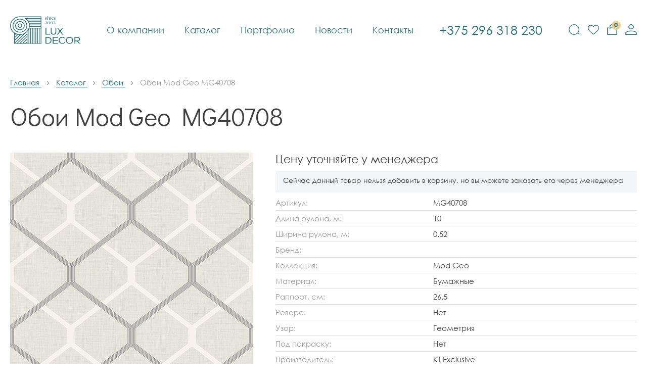

--- FILE ---
content_type: text/html; charset=UTF-8
request_url: https://luxdecor-grodno.by/katalog/oboi/oboi-mod-geo-mg40708
body_size: 8560
content:
<!DOCTYPE html>
<html lang="ru">
    <head>
                                                                                    
        <meta charset="utf-8">
        <meta http-equiv="X-UA-Compatible" content="IE=edge">
        <meta name="viewport" content="width=device-width, initial-scale=1, initial-scale=1.0">
        <title>Обои Mod Geo MG40708</title>
        <base href="https://luxdecor-grodno.by/">
        <link rel="canonical" href="https://luxdecor-grodno.by/katalog/oboi/oboi-mod-geo-mg40708" />
        <meta name="keywords" content="">
        <meta name="description" content="Обои Mod Geo MG40708">
        <meta name="robots" content="index,follow">
    
        <!-- Facebook Open Graph -->
        <meta property="og:title" content="Обои Mod Geo MG40708"/>
        <meta property="og:description" content=""/>
        <meta property="og:image" content=""/>
        <meta property="og:type" content="website"/>
        <meta property="og:url" content= "https://luxdecor-grodno.by/katalog/oboi/oboi-mod-geo-mg40708" />
    
        <!-- Twitter Card -->
        <meta name="twitter:card" content="summary">
        <meta name="twitter:site" content="@site_account">
        <meta name="twitter:creator" content="@individual_account">
        <meta name="twitter:url" content="https://luxdecor-grodno.by/katalog/oboi/oboi-mod-geo-mg40708">
        <meta name="twitter:title" content="Обои Mod Geo MG40708">
        <meta name="twitter:description" content="">
        <meta name="twitter:image" content="">
    
        <!-- Schema.org -->
        <meta itemprop="name" content="Обои Mod Geo MG40708">
        <meta itemprop="description" content="">
        <meta itemprop="image" content="">
    
        <link rel="shortcut icon" type="image/png" href="/assets/template/images/favicons/favicon-16x16.png">
        <link rel="shortcut icon" type="image/png" href="/assets/template/images/favicons/favicon-32x32.png">
        <link rel="apple-touch-icon" sizes="57x57" href="/assets/template/images/favicons/apple-touch-icon-57x57.png">
        <link rel="apple-touch-icon" sizes="114x114" href="/assets/template/images/favicons/apple-touch-icon-114x114.png">
        <link rel="apple-touch-icon" sizes="72x72" href="/assets/template/images/favicons/apple-touch-icon-72x72.png">
        <link rel="apple-touch-icon" sizes="144x144" href="/assets/template/images/favicons/apple-touch-icon-144x144.png">
        <link rel="apple-touch-icon" sizes="60x60" href="/assets/template/images/favicons/apple-touch-icon-60x60.png">
        <link rel="apple-touch-icon" sizes="120x120" href="/assets/template/images/favicons/apple-touch-icon-120x120.png">
        <link rel="apple-touch-icon" sizes="76x76" href="/assets/template/images/favicons/apple-touch-icon-76x76.png">
        <link rel="apple-touch-icon" sizes="152x152" href="/assets/template/images/favicons/apple-touch-icon-152x152.png">
        <link rel="apple-touch-icon" sizes="180x180" href="/assets/template/images/favicons/apple-touch-icon-180x180.png">
        <link rel="preconnect" href="https://fonts.gstatic.com">
        <link href="https://fonts.googleapis.com/css2?family=Didact+Gothic&amp;display=swap" rel="stylesheet">
        <link rel="stylesheet" href="/assets/template/css/bundle.css?v=2.7">
        
        
        

        <!-- Yandex.Metrika counter -->
        <script type="text/javascript" >
           (function(m,e,t,r,i,k,a){ m[i]=m[i]||function(){ (m[i].a=m[i].a||[]).push(arguments)};
           m[i].l=1*new Date();
           for (var j = 0; j < document.scripts.length; j++) { if (document.scripts[j].src === r) { return; }} 
           k=e.createElement(t),a=e.getElementsByTagName(t)[0],k.async=1,k.src=r,a.parentNode.insertBefore(k,a)} )
           (window, document, "script", "https://mc.yandex.ru/metrika/tag.js", "ym");
        
           ym(92924225, "init", {
                clickmap:true,
                trackLinks:true,
                accurateTrackBounce:true,
                webvisor:true,
                ecommerce:"dataLayer"
           } );
        </script>
        <noscript>
        <div><img src="https://mc.yandex.ru/watch/92924225" style="position:absolute; left:-9999px;" alt="" /></div></noscript>
        <!-- /Yandex.Metrika counter -->
        
        
        <!-- Yandex.Metrika counter -->
<script type="text/javascript" >
   (function(m,e,t,r,i,k,a){ m[i]=m[i]||function(){ (m[i].a=m[i].a||[]).push(arguments) };
   m[i].l=1*new Date();
   for (var j = 0; j < document.scripts.length; j++) { if (document.scripts[j].src === r) { return; }}
   k=e.createElement(t),a=e.getElementsByTagName(t)[0],k.async=1,k.src=r,a.parentNode.insertBefore(k,a) })
   (window, document, "script", "https://mc.yandex.ru/metrika/tag.js", "ym");

   ym(95743133, "init", {
        clickmap:true,
        trackLinks:true,
        accurateTrackBounce:true,
        webvisor:true
   } );
</script>
<noscript><div><img src="https://mc.yandex.ru/watch/95743133" style="position:absolute; left:-9999px;" alt="" /></div></noscript>
<!-- /Yandex.Metrika counter -->


<!-- Meta Pixel Code -->
<script>
!function(f,b,e,v,n,t,s)
{ if(f.fbq)return;n=f.fbq=function(){ n.callMethod?
n.callMethod.apply(n,arguments):n.queue.push(arguments)} ;
if(!f._fbq)f._fbq=n;n.push=n;n.loaded=!0;n.version='2.0';
n.queue=[];t=b.createElement(e);t.async=!0;
t.src=v;s=b.getElementsByTagName(e)[0];
s.parentNode.insertBefore(t,s)} (window, document,'script',
'https://connect.facebook.net/en_US/fbevents.js');
fbq('init', '672159948232743');
fbq('track', 'PageView');
</script>
<noscript><img height="1" width="1" style="display:none"
src="https://www.facebook.com/tr?id=672159948232743&ev=PageView&noscript=1"
/></noscript>
<!-- End Meta Pixel Code -->
        
        

    <link rel="stylesheet" href="/assets/components/modalertify/css/web/lib/toastr/toastr.min.css" type="text/css" />
<link rel="stylesheet" href="/assets/components/msearch2/css/web/default.css" type="text/css" />

	<script type="text/javascript">
		if (typeof mse2Config == "undefined") {mse2Config = {"cssUrl":"\/assets\/components\/msearch2\/css\/web\/","jsUrl":"\/assets\/components\/msearch2\/js\/web\/","actionUrl":"\/assets\/components\/msearch2\/action.php"};}
		if (typeof mse2FormConfig == "undefined") {mse2FormConfig = {};}
		mse2FormConfig["0acaa26e19560e3724f9628d292cc8e8485d853f"] = {"autocomplete":"results","queryVar":"query","minQuery":3,"pageId":1455};
	</script>
<link rel="stylesheet" href="/assets/components/minishop2/css/web/default.css?v=888c7ca881" type="text/css" />
<link rel="stylesheet" href="/assets/components/minishop2/css/web/lib/jquery.jgrowl.min.css" type="text/css" />
<script>miniShop2Config = {"close_all_message":"\u0437\u0430\u043a\u0440\u044b\u0442\u044c \u0432\u0441\u0435","cssUrl":"\/assets\/components\/minishop2\/css\/web\/","jsUrl":"\/assets\/components\/minishop2\/js\/web\/","actionUrl":"\/assets\/components\/minishop2\/action.php","ctx":"web","price_format":[2,"."," "],"price_format_no_zeros":true,"weight_format":[3,"."," "],"weight_format_no_zeros":true};</script>
<link rel="stylesheet" href="/assets/components/office/css/main/default.css" type="text/css" />
<script type="text/javascript">OfficeConfig={"cssUrl":"\/assets\/components\/office\/css\/","jsUrl":"\/assets\/components\/office\/js\/","actionUrl":"\/assets\/components\/office\/action.php","close_all_message":"\u0437\u0430\u043a\u0440\u044b\u0442\u044c \u0432\u0441\u0435","pageId":1455,"csrf":"03217e486d51b9d33941d8a79ede0346"};</script>
<link rel="stylesheet" href="/assets/components/office/css/auth/default.css" type="text/css" />
</head>
    <body>
        
        <div class="page">
            <header class="page-header js-page-header js-fixed-header">
              <div class="page-header__inner">
                    <a class="page-header__logo" href="/">
                      <picture>
                        <source srcset="/assets/template/images/logo-sign.svg" media="(max-width: 360px)"><img src="/assets/template/images/logo-2.svg" alt="">
                      </picture>
                    </a>
                    <a class="page-header__logo page-header__logo--fixed" href="/"><img src="/assets/template/images/logo-sign.svg" alt=""></a>
                <nav class="main-menu js-main-menu">
                    <a class="main-menu__link" href="o-kompanii">О компании</a>
<a class="main-menu__link" href="katalog">Каталог</a>
<a class="main-menu__link" href="portfolio">Портфолио</a>
<a class="main-menu__link main-menu__link--mob" href="brendyi">Бренды</a>
<a class="main-menu__link main-menu__link--mob" href="dizajneram">Дизайнерам</a>
<a class="main-menu__link" href="novosti">Новости</a>
<a class="main-menu__link" href="kontaktyi">Контакты</a>
                </nav>
                <a class="page-header__phone" href="tel:+375296318230" rel="nofollow">
                    <span>+375 296 318 230</span>
                    <span><svg class="svg-icon-call svg-icon" width="16" height="16"><use xlink:href="#call"></use></svg></span>
                </a>
                <div class="page-header__controls">
                  <div class="search">
                        <button class="search-btn page-header__control js-open-search" type="button">
                          <svg class="svg-icon-search svg-icon" width="22" height="21"><use xlink:href="#search"></use></svg>
                        </button>
                        <div class="search__holder js-search-wrap">
                            <form data-key="0acaa26e19560e3724f9628d292cc8e8485d853f" id="mse2_form" class="search__frm msearch2" action="rezultatyi-poiska" method="get">
    <button class="search__submit-btn" type="submit">
      <svg class="svg-icon-search svg-icon" width="20" height="20"><use xlink:href="#search"></use></svg>
    </button>
    <input class="search__input" type="text" name="query" value="" placeholder="Поиск по сайту" />
</form>                           
                            <button class="search__close-btn js-close-search" type="button">
                                <svg class="svg-icon-close svg-icon" width="12" height="12"><use xlink:href="#close"></use></svg>
                            </button>
                        </div>
                    </div>
                                        <a class="favorites-btn page-header__control " href="izbrannyie-tovaryi">
                      <svg class="svg-icon-heart svg-icon" width="22" height="20"><use xlink:href="#heart"></use></svg>
                      <span class="page-header__control-count liked-total">0</span>
                    </a>
                    <a id="msMiniCart" class="cart-btn page-header__control " href="oformlenie-zakaza">
    <svg class="svg-icon-cart svg-icon" width="20" height="21"><use xlink:href="#cart"></use></svg>
    <div class="empty"></div>
    <div class="not_empty"><span id="cartTotal" class="page-header__control-count ms2_total_count">0</span></div>
</a>                                        <a class="login-btn page-header__control js-open-modal" href="javascript:;" data-modal-id="auth-popup">
                        <svg class="svg-icon-user svg-icon" width="23" height="21"><use xlink:href="#user"></use></svg>
                    </a>
                                        
                </div>
                <button class="main-menu-btn js-open-main-menu" type="button"><span class="hamburger"><span></span><span></span><span></span><span></span></span></button>
              </div>
            </header><!-- .page-header-->
           
            
<div class="container content">
    <div class="crumbs" itemscope itemtype="https://schema.org/BreadcrumbList"><div prop="itemListElement" itemscope itemtype="https://schema.org/ListItem" class="crumbs__item">
                                <a class="crumbs__link" href="/" title="Главная" itemprop="item">
                                    <span itemprop="name">Главная</span>
                                    <meta itemprop="position" content="0">
                                </a>
                          </div>
<div prop="itemListElement" itemscope itemtype="https://schema.org/ListItem" class="crumbs__item">
                                <a class="crumbs__link" href="katalog" title="Каталог" itemprop="item">
                                    <span itemprop="name">Каталог</span>
                                    <meta itemprop="position" content="1">
                                </a>
                          </div>
<div prop="itemListElement" itemscope itemtype="https://schema.org/ListItem" class="crumbs__item">
                                <a class="crumbs__link" href="katalog/oboi" title="Обои" itemprop="item">
                                    <span itemprop="name">Обои</span>
                                    <meta itemprop="position" content="2">
                                </a>
                          </div>
<div prop="itemListElement" itemscope itemtype="https://schema.org/ListItem" class="crumbs__item _current">
                                        <span itemprop="name" class="crumbs__current">Обои Mod Geo MG40708</span>
                                        <meta itemprop="position" content="3">
                                  </div></div>    
    <h1 class="page-title">Обои Mod Geo MG40708</h1>
    <form class="product ms2_form" method="post">
        <input type="hidden" name="id" value="1455"/>
        <input type="hidden" name="count" value="1"/>
                                <div class="product__gallery ">
            <div class="gallery-wrap gallery-wrap-2">
                <div class="gallery-big js-gallery-big">
        <a class="gallery-big__item zoom-link js-zoom-link" href="/assets/images/products/1455/mg40708-mod-geo-luxdecor-grodnoby.jpg">
        <img src="/assets/images/products/1455/480x480/mg40708-mod-geo-luxdecor-grodnoby.jpg" alt="Обои Mod Geo MG40708" width="480" height="480">
    </a>
        <a class="gallery-big__item zoom-link js-zoom-link" href="/assets/images/products/1455/mg40708-mod-geo-luxdecor-grodnoby-1.jpg">
        <img src="/assets/images/products/1455/480x480/mg40708-mod-geo-luxdecor-grodnoby-1.jpg" alt="Обои Mod Geo MG40708" width="480" height="480">
    </a>
    </div>
<div class="product__gallery-controls">
    <div class="product__gallery-nav slider-nav">
        <button class="product__item slider-nav__item slider-nav__item slider-nav__item--prev" type="button">
            <svg class="svg-icon-left svg-icon" width="9" height="17"><use xlink:href="#left"></use></svg>
        </button>
        <button class="product__item slider-nav__item slider-nav__item slider-nav__item--next" type="button">
            <svg class="svg-icon-right svg-icon" width="9" height="17"><use xlink:href="#right"></use></svg>
        </button>
    </div>
</div>
            </div>
            <div class="gallery gallery-wrap gallery-wrap-1">
            <div class="gallery-thumbs js-gallery-thumbs">
                <div class="gallery-thumbs__thumb">
    <!-- <img src="" alt=""> -->
    <img src="/assets/images/products/1455/113x84/mg40708-mod-geo-luxdecor-grodnoby.jpg" alt="">
</div>
<div class="gallery-thumbs__thumb">
    <!-- <img src="" alt=""> -->
    <img src="/assets/images/products/1455/113x84/mg40708-mod-geo-luxdecor-grodnoby-1.jpg" alt="">
</div>
  
            </div>
            <!--<div class="product__gallery-controls">-->
            <!--  <div class="product__gallery-nav slider-nav"><button class="product__item slider-nav__item slider-nav__item slider-nav__item--prev" type="button"><svg class="svg-icon-left svg-icon" width="9" height="17">-->
            <!--        <use xlink:href="#left"></use>-->
            <!--      </svg></button><button class="product__item slider-nav__item slider-nav__item slider-nav__item--next" type="button"><svg class="svg-icon-right svg-icon" width="9" height="17">-->
            <!--        <use xlink:href="#right"></use>-->
            <!--      </svg></button></div>-->
            <!--</div>-->
          </div>
            <div class="product-label-group">
                                          </div>  
        </div>
        <div class="product__info">
                        <div class="product__price product__price--zero">Цену уточняйте у менеджера</div>
            <div class="no-price-desc"><p>Сейчас данный товар нельзя добавить в корзину, но вы можете заказать его через менеджера</p></div>
                        <div class="product__params">
              <!--+e.title Характеристики-->
              <table class="params-tbl">
                <tr>
                  <td>Артикул:</td>
                  <td>MG40708</td>
                </tr>
                        <tr>
    	<td>Длина рулона, м:</td>
    	<td>
    	        	    10    	        	</td>
    </tr>
            <tr>
    	<td>Ширина рулона, м:</td>
    	<td>
    	        	    0.52    	        	</td>
    </tr>
            <tr>
    	<td>Бренд:</td>
    	<td>
    	        	        	        	</td>
    </tr>
            <tr>
    	<td>Коллекция:</td>
    	<td>
    	        	    Mod Geo    	        	</td>
    </tr>
            <tr>
    	<td>Материал:</td>
    	<td>
    	        	    Бумажные    	        	</td>
    </tr>
            <tr>
    	<td>Раппорт, см:</td>
    	<td>
    	        	    26.5    	        	</td>
    </tr>
            <tr>
    	<td>Реверс:</td>
    	<td>
    	        	    Нет    	        	</td>
    </tr>
            <tr>
    	<td>Узор:</td>
    	<td>
    	        	    Геометрия    	        	</td>
    </tr>
            <tr>
    	<td>Под покраску:</td>
    	<td>
    	        	    Нет    	        	</td>
    </tr>
        			                <tr>
                  <td>Производитель:</td>
                  <td>KT Exclusive</td>
                </tr>
                <tr>
                  <td>Страна:</td>
                  <td>Германия</td>
                </tr>
                                <tr>
                  <td>Наличие:</td>
                  <td>Под заказ</td>
                </tr>
                                <tr>
                  <td>Срок поставки:</td>
                  <td>4-6 недель</td>
                </tr>
                              </table>
                            </div>
            <div class="product__controls order-controls">
                <button 
                    class="product__in-cart-btn primary-btn" 
                    type="submit" 
    				name="ms2_action" 
    				value="cart/add" 
    				disabled>
                    <svg class="svg-icon-basket svg-icon" width="20" height="20"><use xlink:href="#basket"></use></svg>
                    <span>В корзину</span>
                </button>
                                                <button class="product__in-favorites-btn liked-btn" data-product-id="1455" type="button">
                    <div class="btn-icon-wrap">
                        <svg class="svg-icon-heart svg-icon" width="18" height="16"><use xlink:href="#heart"></use></svg>
                        <svg class="svg-icon-heart-filled svg-icon" width="18" height="16"><use xlink:href="#heart-filled"></use></svg>
                    </div>
                    <span>Добавить в избранное</span>
              </button>
            </div>    
        </div>
        
    </form>
        
        </div>



            
            
            
            <!-- begin .page-footer-->
            <footer class="page-footer">
              <div class="page-footer__inner">
                <div class="page-footer__top">
                  <div class="page-footer__col">
                      <a class="page-footer__logo" href="/">
                          <img src="/assets/template/images/logo-white.svg" alt=""></a>
                     </div>
                  <div class="page-footer__col">
                    <nav class="secondary-menu">
                        <a class="secondary-menu__link  first" href="o-kompanii">О компании</a><a class="secondary-menu__link  _current" href="katalog">Каталог</a><a class="secondary-menu__link  " href="portfolio">Портфолио</a><a class="secondary-menu__link  " href="brendyi">Бренды</a><a class="secondary-menu__link  " href="dizajneram">Дизайнерам</a><a class="secondary-menu__link  " href="novosti">Новости</a><a class="secondary-menu__link  last" href="kontaktyi">Контакты</a>                    </nav>
                  </div>
                </div>
                <div class="page-footer__middle">
                  <div class="page-footer__col">
                    <div class="page-footer__section-title">Наш адрес</div>
                    <address>г. Гродно, пр-т Космонавтов, 35 <br>E-mail: <a href="mailto:teplolux70@mail.ru">teplolux70@mail.ru</a></address>
                  </div>
                  <div class="page-footer__col">
                    <div class="page-footer__section-title">Время работы</div>
                    <p>Пн-Пт: 10:00-19:00<br />Суббота: 10:00-15:00<br />Воскресенье: выходной</p>                  </div>
                  <div class="page-footer__col">
                    <div class="page-footer__section-title">Телефоны</div>
                    <a class="page-footer__phone-number" href="tel:+375296318230" rel="nofollow">+375 296 318 230</a><br>
                    <a class="page-footer__phone-number" href="tel:+375292891314" rel="nofollow">+375 292 891 314</a><br>
                    <a class="page-footer__phone-number" href="tel:+375152553555" rel="nofollow">+375 152 553 555</a>
                  </div>
                  <div class="page-footer__col">
                    <div class="page-footer__section-title">Мы в соцсетях</div>
                    																									                    <div class="social">
                                                <a class="social__link social__link--ok" href="/" target="_blank" rel="nofollow">
                            <svg class="svg-icon-ok svg-icon" width="13" height="20">
                          <use xlink:href="#ok"></use>
                        </svg></a>
                                                                        <a class="social__link social__link--vk" href="/"><svg class="svg-icon-vk svg-icon" width="20" height="14">
                          <use xlink:href="#vk"></use>
                        </svg></a>
                                                                        <a class="social__link social__link--instagram" href="https://www.instagram.com/luxdecor70/" target="_blank" rel="nofollow"><svg class="svg-icon-instagram svg-icon" width="17" height="17">
                          <use xlink:href="#instagram"></use>
                        </svg></a>
                                                                        <a class="social__link social__link--viber" href="viber://chat?number=375296318230" target="_blank" rel="nofollow"><svg class="svg-icon-viber svg-icon" width="22" height="20">
                          <use xlink:href="#viber"></use>
                        </svg></a>
                                                                        <a class="social__link social__link--whatsapp" href="https://wa.me/375296318230" target="_blank" rel="nofollow"><svg class="svg-icon-whatsapp svg-icon" width="22" height="20">
                          <use xlink:href="#whatsapp"></use>
                        </svg></a>
                                                                        <a class="social__link social__link--telegram" href="tg://resolve?domain=revladov" target="_blank" rel="nofollow"><svg class="svg-icon-telegram svg-icon" width="19" height="19">
                          <use xlink:href="#telegram"></use>
                        </svg></a>
                                                </div>
                  </div>
                </div>
                <div class="page-footer__bottom">
                  <div class="page-footer__copy">© УНП 590595366 ИП Жданов Владимир Николаевич All rights reserved</div>
                </div>
              </div>
            </footer>
            <!-- end .page-footer-->

        </div>
        
        			<!--логин-->
			<div class="modal" id="auth-popup">
    <div class="modal__holder">
      <div class="modal__inner">
        <div class="tabs-wrap" id="office-auth-form">
          <ul class="tabs js-tabs popup__title">
            <li class="tabs__item js-tabs-item _current" data-auth="login" data-box-id="box-1"> Вход</li>
            <li class="tabs__item js-tabs-item" data-auth="reg" data-box-id="box-2">Регистрация</li>
          </ul>
          <div class="tabs-content">
            <div class="box _visible" id="box-1">
                <form class="auth-frm" method="post" id="office-auth-login">
                    <div class="input-wrap">
                        <input type="email" placeholder="Электронная почта" name="email">
                    </div>
                    <div class="input-wrap">
                        <input class="password-input" type="password" name="password" placeholder="Пароль" name="login-pass">
                        <button class="btn show-pass-btn" type="button" title="Показать пароль">
                            <svg class="svg-icon-no-eye svg-icon" width="22" height="22"><use xlink:href="#no-eye"></use></svg>
                            <svg class="svg-icon-eye svg-icon" width="22" height="16"><use xlink:href="#eye"></use></svg>
                        </button>
                    </div>
                    <a class="form-link js-open-modal" href="javascript:;" data-modal-id="forgot-pass-popup">Забыли пароль?</a>
                    <input type="hidden" name="action" value="auth/formLogin"/>
                    <input type="hidden" name="return" value=""/>
                    <button class="primary-btn ultra-wide-btn modal__submit" type="submit">Войти</button>
                </form>
            </div>
            <div class="box" id="box-2">
              <p>После успешной регистрации на вашу почту будет отправлена ссылка для активации учётной записи.</p>    
              <form class="reg-frm" id="office-auth-register" method="post">
                <div class="input-wrap"><input type="text" placeholder="Имя" name="username"></div>
                <div class="input-wrap"><input class="js-phone" type="tel" placeholder="Номер телефона" name="mobilephone"></div>
                <div class="input-wrap"><input type="email" placeholder="Электронная почта" name="email"></div>
                <div class="input-wrap">
                    <input class="password-input" type="password" placeholder="Пароль" name="password">
                    <button class="btn show-pass-btn" type="button" title="Показать пароль"><svg class="svg-icon-no-eye svg-icon" width="22" height="22">
                      <use xlink:href="#no-eye"></use>
                    </svg><svg class="svg-icon-eye svg-icon" width="22" height="16">
                      <use xlink:href="#eye"></use>
                    </svg></button></div>
                <div class="check-wrap">
                    <input class="is-checkbox" id="personal-3" type="checkbox" name="personal-3" checked readonly>
                    <label for="personal-3"><span></span><span>С <a href="pravila-obrabotki-personalnoj-informaczii">правилами</a> ознакомлен и согласен на обработку персональных данных</span></label>
                </div>
                <input type="hidden" name="action" value="auth/formRegister"/>
                <button class="primary-btn ultra-wide-btn modal__submit" type="submit">Зарегистрироваться</button>
              </form>
            </div>
          </div>
        </div>
      </div><button class="modal__close-btn js-close-modal" type="button"><svg class="svg-icon-close svg-icon" width="15" height="15">
          <use xlink:href="#close"></use>
        </svg></button>
    </div>
</div>            
            <!--восстановление пароля-->
    		<div class="modal" id="forgot-pass-popup">
    <div class="modal__holder"  id="office-auth-form">
      <div class="modal__inner">
        <div class="modal__title">Сброс пароля</div>
        <p>Введите e-mail, указанный при регистрации, и вы получите на него ссылку для сброса пароля</p>
        <form class="auth-frm" method="post" id="office-auth-login">
          <div class="input-wrap">
              <input type="email" name="email" id="office-auth-login-email" placeholder="Электронная почта">
            </div>
            <input type="hidden" name="action" value="auth/sendLink">
            <input type="hidden" name="return" value="">
            <button class="primary-btn ultra-wide-btn modal__submit" type="submit">Сбросить пароль</button>
        </form>
      </div><button class="modal__close-btn js-close-modal" type="button"><svg class="svg-icon-close svg-icon" width="15" height="15">
          <use xlink:href="#close"></use>
        </svg></button>
    </div>
</div>    		
    		<!--регистрация-->
    		<div class="modal" id="auth-popup">
    <div class="modal__holder">
      <div class="modal__inner">
        <div class="tabs-wrap" id="office-auth-form">
          <ul class="tabs js-tabs popup__title">
            <li class="tabs__item js-tabs-item _current" data-auth="login" data-box-id="box-1"> Вход</li>
            <li class="tabs__item js-tabs-item" data-auth="reg" data-box-id="box-2">Регистрация</li>
          </ul>
          <div class="tabs-content">
            <div class="box _visible" id="box-1">
                <form class="auth-frm" method="post" id="office-auth-login">
                    <div class="input-wrap">
                        <input type="email" placeholder="Электронная почта" name="email">
                    </div>
                    <div class="input-wrap">
                        <input class="password-input" type="password" name="password" placeholder="Пароль" name="login-pass">
                        <button class="btn show-pass-btn" type="button" title="Показать пароль">
                            <svg class="svg-icon-no-eye svg-icon" width="22" height="22"><use xlink:href="#no-eye"></use></svg>
                            <svg class="svg-icon-eye svg-icon" width="22" height="16"><use xlink:href="#eye"></use></svg>
                        </button>
                    </div>
                    <a class="form-link js-open-modal" href="javascript:;" data-modal-id="forgot-pass-popup">Забыли пароль?</a>
                    <input type="hidden" name="action" value="auth/formLogin"/>
                    <input type="hidden" name="return" value=""/>
                    <button class="primary-btn ultra-wide-btn modal__submit" type="submit">Войти</button>
                </form>
            </div>
            <div class="box" id="box-2">
              <p>После успешной регистрации на вашу почту будет отправлена ссылка для активации учётной записи.</p>    
              <form class="reg-frm" id="office-auth-register" method="post">
                <div class="input-wrap"><input type="text" placeholder="Имя" name="username"></div>
                <div class="input-wrap"><input class="js-phone" type="tel" placeholder="Номер телефона" name="mobilephone"></div>
                <div class="input-wrap"><input type="email" placeholder="Электронная почта" name="email"></div>
                <div class="input-wrap">
                    <input class="password-input" type="password" placeholder="Пароль" name="password">
                    <button class="btn show-pass-btn" type="button" title="Показать пароль"><svg class="svg-icon-no-eye svg-icon" width="22" height="22">
                      <use xlink:href="#no-eye"></use>
                    </svg><svg class="svg-icon-eye svg-icon" width="22" height="16">
                      <use xlink:href="#eye"></use>
                    </svg></button></div>
                <div class="check-wrap">
                    <input class="is-checkbox" id="personal-3" type="checkbox" name="personal-3" checked readonly>
                    <label for="personal-3"><span></span><span>С <a href="pravila-obrabotki-personalnoj-informaczii">правилами</a> ознакомлен и согласен на обработку персональных данных</span></label>
                </div>
                <input type="hidden" name="action" value="auth/formRegister"/>
                <button class="primary-btn ultra-wide-btn modal__submit" type="submit">Зарегистрироваться</button>
              </form>
            </div>
          </div>
        </div>
      </div><button class="modal__close-btn js-close-modal" type="button"><svg class="svg-icon-close svg-icon" width="15" height="15">
          <use xlink:href="#close"></use>
        </svg></button>
    </div>
</div>        
		
        <!-- begin .popups-->
        
        <!-- end .popups-->
       
        <script src="assets/template/js/bundle.js?v=1.4"></script>         <script src="/assets/template/js/jquery.cookie.js"></script>
        <!-- <script src="/assets/components/msminicartdynamic/js/web/msminicartdynamic.js"></script> -->
        <script>
            $('body').on('click', 'button.liked-btn', function () {
                let e = $(this);
                let ids = ($.cookie('favorites')) ? $.cookie('favorites').split(',') : []
                    , pid = e.data('product-id').toString();
                e.toggleClass("active");
                if (e.hasClass("active")) {
                    e.prop("title", "Удалить из избранного");
                    if (ids.indexOf(pid) < 0)
                        ids.push(pid)
                } else {
                    e.prop("title", "Добавить в избранное");
                    if (ids.indexOf(pid) >= 0)
                        ids.splice(ids.indexOf(pid), 1)
                }
                
                $.cookie('favorites', ids.join(','), {
                    expires: 30,
                    path: '/'
                });
                $('.liked-total').text(ids.length);
                
                if(this.querySelector('span')) {
                    this.querySelector('span').textContent = e.prop("title");
                }
                if (ids.length) {
                    $('.favorites-btn').addClass('_filled');
                }else{
                    $('.favorites-btn').removeClass('_filled');
                }
            });
        </script>

        
		

        <script>
            
  
            function lazyInit(){
                let images = document.querySelectorAll('.lazy');
                lazyload(images);
            }

            $(document).on('mse2_load', function(e, data) {
                lazyInit();
            });

            $(document).on('pdopage_load', function(e, config, response) {
                lazyInit();
            });
        </script>

    <script src="/assets/components/modalertify/js/web/lib/toastr/toastr.min.js"></script>
<script src="/assets/components/modalertify/js/web/default.js?v=15ca96027c9"></script>
<script type="text/javascript">
                    document.addEventListener("DOMContentLoaded", function(){
                        modAlertify.initialize("modToastr", {"miniShop2":true,"Office":true,"AjaxForm":true,"jsUrl":"\/assets\/components\/modalertify\/js\/","options":{"timeOut":3000}});
                    });
                </script>
<script src="/assets/components/msearch2/js/web/default.js"></script>

	<script type="text/javascript">
		if ($("form.msearch2").length) {
			mSearch2.Form.initialize("form.msearch2");
		}
	</script>
<script src="/assets/components/minishop2/js/web/custom.js?v=888c7ca881"></script>
<script src="/assets/components/minishop2/js/web/lib/jquery.jgrowl.min.js"></script>
<script src="/assets/components/minishop2/js/web/message_settings.js"></script>
<script src="/assets/components/office/js/main/default.js"></script>
<script src="/assets/components/office/js/auth/custom.js"></script>
</body>
</html>

--- FILE ---
content_type: text/css
request_url: https://luxdecor-grodno.by/assets/template/css/bundle.css?v=2.7
body_size: 23693
content:
/*! modern-normalize v1.0.0 | MIT License | https://github.com/sindresorhus/modern-normalize */*,*::before,*::after{box-sizing:border-box}:root{-moz-tab-size:4;-o-tab-size:4;tab-size:4}html{line-height:1.15;-webkit-text-size-adjust:100%}body{margin:0}body{font-family:system-ui,-apple-system,"Segoe UI",Roboto,Helvetica,Arial,sans-serif,"Apple Color Emoji","Segoe UI Emoji"}hr{height:0;color:inherit}abbr[title]{-webkit-text-decoration:underline dotted;text-decoration:underline dotted}b,strong{font-weight:bolder}code,kbd,samp,pre{font-family:ui-monospace,SFMono-Regular,Consolas,"Liberation Mono",Menlo,monospace;font-size:1em}small{font-size:80%}sub,sup{font-size:75%;line-height:0;position:relative;vertical-align:baseline}sub{bottom:-0.25em}sup{top:-0.5em}table{text-indent:0;border-color:inherit}button,input,optgroup,select,textarea{font-family:inherit;font-size:100%;line-height:1.15;margin:0}button,select{text-transform:none}button,[type=button],[type=reset],[type=submit]{-webkit-appearance:button}::-moz-focus-inner{border-style:none;padding:0}:-moz-focusring{outline:1px dotted ButtonText}:-moz-ui-invalid{box-shadow:none}legend{padding:0}progress{vertical-align:baseline}::-webkit-inner-spin-button,::-webkit-outer-spin-button{height:auto}[type=search]{-webkit-appearance:textfield;outline-offset:-2px}::-webkit-search-decoration{-webkit-appearance:none}::-webkit-file-upload-button{-webkit-appearance:button;font:inherit}summary{display:list-item}@font-face{font-family:"Century Gothic";src:url("../fonts/century-gothic.woff2") format("woff2"),url("../fonts/century-gothic.woff") format("woff");font-style:normal;font-display:swap;font-weight:400}@font-face{font-family:"Century Gothic";src:url("../fonts/century-gothic-bold.woff2") format("woff2"),url("../fonts/century-gothic-bold.woff") format("woff");font-style:normal;font-display:swap;font-weight:700}*,:before,:after{box-sizing:border-box}html{font-family:"Century Gothic",sans-serif;-webkit-text-size-adjust:100%;-moz-text-size-adjust:100%;text-size-adjust:100%;display:flex;min-height:100%;color:#404040;background:#fff;-webkit-tap-highlight-color:rgba(0,0,0,0)}html.fixed{overflow-y:hidden;height:100%}html.has-scrollbar{overflow-y:scroll}body{font-family:"Century Gothic",sans-serif;font-size:17px;line-height:1.645em;display:flex;flex-direction:column;width:100%;min-width:320px;align-items:center}@media(max-width: 768px){body{font-size:16px}}@media(max-width: 480px){body{font-size:15px;line-height:1.5em}}body,button,input,textarea{-webkit-font-smoothing:antialiased}h1,.h1{font-family:"Didact Gothic",serif;font-size:50px;font-weight:400;margin:0 0 .5em;line-height:1.3}@media(max-width: 1024px){h1,.h1{font-size:46px}}@media(max-width: 768px){h1,.h1{font-size:42px}}@media(max-width: 480px){h1,.h1{font-size:32px}}@media(max-width: 400px){h1,.h1{font-size:28px}}h2,.h2{font-family:"Didact Gothic",serif;font-size:42px;font-weight:400;margin:0 0 .65em;line-height:1.3}@media(max-width: 1024px){h2,.h2{font-size:38px}}@media(max-width: 768px){h2,.h2{font-size:36px}}@media(max-width: 480px){h2,.h2{font-size:28px}}@media(max-width: 400px){h2,.h2{font-size:24px}}h3,.h3{font-family:"Century Gothic",sans-serif;font-size:32px;font-weight:400;margin:0;line-height:1.3}h4,.h4{font-family:"Century Gothic",sans-serif;font-size:20px;font-weight:700;margin:0}a{color:#2a6e76;text-decoration:none;border-bottom:1px solid #2d8f9a;transition:border-color .35s,color .35s}a:hover{color:#2d8f9a;border-color:rgba(0,0,0,0)}a:hover .icon{fill:#2d8f9a}a:focus{outline:none}a:active{outline:none}a .icon{fill:#2a6e76}a[href^="tel:"],a[href^="callto:"]{text-decoration:none;border:0}b,strong{font-weight:700}img{vertical-align:middle;max-width:100%;height:auto}p{line-height:1.645em;margin-bottom:1.35em;margin-top:1em}p:first-child{margin-top:0}p:last-child{margin-bottom:0}table{width:100%;margin-top:40px;margin-bottom:40px;border-collapse:collapse}table td,table th{font-size:15px;line-height:1.35em;border-bottom:1px solid #ddd;padding:.54em .5em .6em}.editor-area table td,.editor-area table th{border:1px solid #ddd}table td:first-child,table th:first-child{padding-left:20px}table td:last-child,table th:last-child{padding-right:20px}.editor-area table td:first-child,.editor-area table th:first-child{padding-left:.5em}.editor-area table td:last-child,.editor-area table th:last-child{padding-right:.5em}table tr:first-child th{border-top:1px solid #ddd}table tr:first-child td{border-top:0}table tr:last-child td{border-bottom:0}table thead th,table thead td{text-align:left;line-height:1.2em;background-color:#2a6e76;color:#fff}input[type=email],input[type=number],input[type=password],input[type=search],input[type=tel],input[type=text],input[type=url],input[type=color],input[type=date],input[type=datetime],input[type=datetime-local],input[type=month],input[type=time],input[type=week],textarea{width:100%;height:50px;-webkit-appearance:none;-moz-appearance:none;appearance:none;outline:0;font-size:16px;line-height:normal;font-weight:400;border-radius:4px;border:1px solid #e0e0e0;background-color:#fff;padding:0 22px;transition:border-color .3s}@media(max-width: 768px){input[type=email],input[type=number],input[type=password],input[type=search],input[type=tel],input[type=text],input[type=url],input[type=color],input[type=date],input[type=datetime],input[type=datetime-local],input[type=month],input[type=time],input[type=week],textarea{padding-left:16px;padding-right:16px}}input[type=email]:hover,input[type=number]:hover,input[type=password]:hover,input[type=search]:hover,input[type=tel]:hover,input[type=text]:hover,input[type=url]:hover,input[type=color]:hover,input[type=date]:hover,input[type=datetime]:hover,input[type=datetime-local]:hover,input[type=month]:hover,input[type=time]:hover,input[type=week]:hover,textarea:hover{border-color:#e6cf96}input[type=email]:focus,input[type=number]:focus,input[type=password]:focus,input[type=search]:focus,input[type=tel]:focus,input[type=text]:focus,input[type=url]:focus,input[type=color]:focus,input[type=date]:focus,input[type=datetime]:focus,input[type=datetime-local]:focus,input[type=month]:focus,input[type=time]:focus,input[type=week]:focus,textarea:focus{outline:none;border-color:#e6cf96}.placeholder{color:#bdbdbd;opacity:1;transition:opacity .3s ease}:-moz-placeholder{color:#bdbdbd;opacity:1;-moz-transition:opacity .3s ease;transition:opacity .3s ease}::-moz-placeholder{color:#bdbdbd;opacity:1;-moz-transition:opacity .3s ease;transition:opacity .3s ease}:-ms-input-placeholder{color:#bdbdbd;opacity:1;-ms-transition:opacity .3s ease;transition:opacity .3s ease}::-webkit-input-placeholder{color:#bdbdbd;opacity:1;-webkit-transition:opacity .3s ease;transition:opacity .3s ease}:focus::-webkit-input-placeholder{opacity:0}:focus::-moz-placeholder{opacity:0}:focus:-moz-placeholder{opacity:0}:focus:-ms-input-placeholder{opacity:0}input:required{box-shadow:none}textarea{height:160px;line-height:1.6em;padding-top:1em;padding-bottom:1em;resize:vertical}img{vertical-align:middle;max-width:100%}address{font-style:normal}.text-center{text-align:center}.text-left{text-align:left}.text-right{text-align:right}.hidden{display:none !important}.hidden-block{display:none}.group:after{content:"";display:block;clear:both;height:0}.page{width:100%;min-height:100vh;overflow:hidden}.page-title{margin-bottom:40px}@media(max-width: 1024px){.page-title{margin-bottom:30px}}@media(max-width: 480px){.page-title{margin-bottom:20px}}.container{max-width:1340px;margin:0 auto;padding-left:20px;padding-right:20px}@media screen and (max-width: 400px){.container{padding-left:15px;padding-right:15px}}.avoid-break{-moz-column-break-inside:avoid;break-inside:avoid}.content{padding-bottom:180px}@media(max-width: 768px){.content{padding-bottom:100px}}@media(max-width: 480px){.content{padding-bottom:60px}}.ss-main{position:relative;display:inline-block;-webkit-user-select:none;-moz-user-select:none;-ms-user-select:none;user-select:none;color:#666;width:100%}.ss-main .ss-single-selected{display:flex;cursor:pointer;width:100%;height:30px;padding:6px;border:1px solid #dcdee2;border-radius:4px;background-color:#fff;outline:0;box-sizing:border-box;transition:background-color .2s}.ss-main .ss-single-selected.ss-disabled{background-color:#dcdee2;cursor:not-allowed}.ss-main .ss-single-selected.ss-open-above{border-top-left-radius:0px;border-top-right-radius:0px}.ss-main .ss-single-selected.ss-open-below{border-bottom-left-radius:0px;border-bottom-right-radius:0px}.ss-main .ss-single-selected .placeholder{display:flex;flex:1 1 100%;align-items:center;overflow:hidden;text-overflow:ellipsis;white-space:nowrap;text-align:left;width:calc(100% - 30px);line-height:1em;-webkit-user-select:none;-moz-user-select:none;-ms-user-select:none;user-select:none}.ss-main .ss-single-selected .placeholder *{display:flex;align-items:center;overflow:hidden;text-overflow:ellipsis;white-space:nowrap;width:auto}.ss-main .ss-single-selected .placeholder .ss-disabled{color:#dedede}.ss-main .ss-single-selected .ss-deselect{display:flex;align-items:center;justify-content:flex-end;flex:0 1 auto;margin:0 6px 0 6px;font-weight:bold}.ss-main .ss-single-selected .ss-deselect.ss-hide{display:none}.ss-main .ss-single-selected .ss-arrow{display:flex;align-items:center;justify-content:flex-end;flex:0 1 auto;margin:0 6px 0 6px}.ss-main .ss-single-selected .ss-arrow span{border:solid #666;border-width:0 2px 2px 0;display:inline-block;padding:3px;transition:transform .2s,margin .2s}.ss-main .ss-single-selected .ss-arrow span.arrow-up{transform:rotate(-135deg);margin:3px 0 0 0}.ss-main .ss-single-selected .ss-arrow span.arrow-down{transform:rotate(45deg);margin:-3px 0 0 0}.ss-main .ss-multi-selected{display:flex;flex-direction:row;cursor:pointer;min-height:30px;width:100%;padding:0 0 0 3px;border:1px solid #dcdee2;border-radius:4px;background-color:#fff;outline:0;box-sizing:border-box;transition:background-color .2s}.ss-main .ss-multi-selected.ss-disabled{background-color:#dcdee2;cursor:not-allowed}.ss-main .ss-multi-selected.ss-disabled .ss-values .ss-disabled{color:#666}.ss-main .ss-multi-selected.ss-disabled .ss-values .ss-value .ss-value-delete{cursor:not-allowed}.ss-main .ss-multi-selected.ss-open-above{border-top-left-radius:0px;border-top-right-radius:0px}.ss-main .ss-multi-selected.ss-open-below{border-bottom-left-radius:0px;border-bottom-right-radius:0px}.ss-main .ss-multi-selected .ss-values{display:flex;flex-wrap:wrap;justify-content:flex-start;flex:1 1 100%;width:calc(100% - 30px)}.ss-main .ss-multi-selected .ss-values .ss-disabled{display:flex;padding:4px 5px;margin:2px 0px;line-height:1em;align-items:center;width:100%;color:#dedede;overflow:hidden;text-overflow:ellipsis;white-space:nowrap}@-webkit-keyframes scaleIn{0%{transform:scale(0);opacity:0}100%{transform:scale(1);opacity:1}}@keyframes scaleIn{0%{transform:scale(0);opacity:0}100%{transform:scale(1);opacity:1}}@-webkit-keyframes scaleOut{0%{transform:scale(1);opacity:1}100%{transform:scale(0);opacity:0}}@keyframes scaleOut{0%{transform:scale(1);opacity:1}100%{transform:scale(0);opacity:0}}.ss-main .ss-multi-selected .ss-values .ss-value{display:flex;-webkit-user-select:none;-moz-user-select:none;-ms-user-select:none;user-select:none;align-items:center;font-size:12px;padding:3px 5px;margin:3px 5px 3px 0px;color:#fff;background-color:#5897fb;border-radius:4px;-webkit-animation-name:scaleIn;animation-name:scaleIn;-webkit-animation-duration:.2s;animation-duration:.2s;-webkit-animation-timing-function:ease-out;animation-timing-function:ease-out;-webkit-animation-fill-mode:both;animation-fill-mode:both}.ss-main .ss-multi-selected .ss-values .ss-value.ss-out{-webkit-animation-name:scaleOut;animation-name:scaleOut;-webkit-animation-duration:.2s;animation-duration:.2s;-webkit-animation-timing-function:ease-out;animation-timing-function:ease-out}.ss-main .ss-multi-selected .ss-values .ss-value .ss-value-delete{margin:0 0 0 5px;cursor:pointer}.ss-main .ss-multi-selected .ss-add{display:flex;flex:0 1 3px;margin:9px 12px 0 5px}.ss-main .ss-multi-selected .ss-add .ss-plus{display:flex;justify-content:center;align-items:center;background:#666;position:relative;height:10px;width:2px;transition:transform .2s}.ss-main .ss-multi-selected .ss-add .ss-plus:after{background:#666;content:"";position:absolute;height:2px;width:10px;left:-4px;top:4px}.ss-main .ss-multi-selected .ss-add .ss-plus.ss-cross{transform:rotate(45deg)}.ss-content{position:absolute;width:100%;margin:-1px 0 0 0;box-sizing:border-box;border:solid 1px #dcdee2;z-index:1010;background-color:#fff;transform-origin:center top;transition:transform .2s,opacity .2s;opacity:0;transform:scaleY(0)}.ss-content.ss-open{display:block;opacity:1;transform:scaleY(1)}.ss-content .ss-search{display:flex;flex-direction:row;padding:8px 8px 6px 8px}.ss-content .ss-search.ss-hide{height:0px;opacity:0;padding:0px 0px 0px 0px;margin:0px 0px 0px 0px}.ss-content .ss-search.ss-hide input{height:0px;opacity:0;padding:0px 0px 0px 0px;margin:0px 0px 0px 0px}.ss-content .ss-search input{display:inline-flex;font-size:inherit;line-height:inherit;flex:1 1 auto;width:100%;min-width:0px;height:30px;padding:6px 8px;margin:0;border:1px solid #dcdee2;border-radius:4px;background-color:#fff;outline:0;text-align:left;box-sizing:border-box;-webkit-box-sizing:border-box;-webkit-appearance:textfield}.ss-content .ss-search input::-moz-placeholder{color:#8a8a8a;vertical-align:middle}.ss-content .ss-search input:-ms-input-placeholder{color:#8a8a8a;vertical-align:middle}.ss-content .ss-search input::placeholder{color:#8a8a8a;vertical-align:middle}.ss-content .ss-search input:focus{box-shadow:0 0 5px #5897fb}.ss-content .ss-search .ss-addable{display:inline-flex;justify-content:center;align-items:center;cursor:pointer;font-size:22px;font-weight:bold;flex:0 0 30px;height:30px;margin:0 0 0 8px;border:1px solid #dcdee2;border-radius:4px;box-sizing:border-box}.ss-content .ss-addable{padding-top:0px}.ss-content .ss-list{max-height:200px;overflow-x:hidden;overflow-y:auto;text-align:left}.ss-content .ss-list .ss-optgroup .ss-optgroup-label{padding:6px 10px 6px 10px;font-weight:bold}.ss-content .ss-list .ss-optgroup .ss-option{padding:6px 6px 6px 25px}.ss-content .ss-list .ss-optgroup-label-selectable{cursor:pointer}.ss-content .ss-list .ss-optgroup-label-selectable:hover{color:#fff;background-color:#5897fb}.ss-content .ss-list .ss-option{padding:6px 10px 6px 10px;cursor:pointer;-webkit-user-select:none;-moz-user-select:none;-ms-user-select:none;user-select:none}.ss-content .ss-list .ss-option *{display:inline-block}.ss-content .ss-list .ss-option:hover,.ss-content .ss-list .ss-option.ss-highlighted{color:#fff;background-color:#5897fb}.ss-content .ss-list .ss-option.ss-disabled{cursor:not-allowed;color:#dedede;background-color:#fff}.ss-content .ss-list .ss-option:not(.ss-disabled).ss-option-selected{color:#666;background-color:rgba(88, 151, 251, 0.1)}.ss-content .ss-list .ss-option.ss-hide{display:none}.ss-content .ss-list .ss-option .ss-search-highlight{background-color:#fffb8c}/*! nouislider - 13.1.5 - 4/24/2019 */.noUi-target,.noUi-target *{-webkit-touch-callout:none;-webkit-tap-highlight-color:transparent;-webkit-user-select:none;touch-action:none;-ms-user-select:none;-moz-user-select:none;user-select:none;box-sizing:border-box}.noUi-target{position:relative;direction:ltr}.noUi-base,.noUi-connects{width:100%;height:100%;position:relative;z-index:1}.noUi-connects{overflow:hidden;z-index:0}.noUi-connect,.noUi-origin{will-change:transform;position:absolute;z-index:1;top:0;left:0;height:100%;width:100%;-ms-transform-origin:0 0;-webkit-transform-origin:0 0;-webkit-transform-style:preserve-3d;transform-origin:0 0;transform-style:flat}html:not([dir=rtl]) .noUi-horizontal .noUi-origin{left:auto;right:0}.noUi-vertical .noUi-origin{width:0}.noUi-horizontal .noUi-origin{height:0}.noUi-handle{-webkit-backface-visibility:hidden;backface-visibility:hidden;position:absolute}.noUi-touch-area{height:100%;width:100%}.noUi-state-tap .noUi-connect,.noUi-state-tap .noUi-origin{transition:transform .3s}.noUi-state-drag *{cursor:inherit !important}.noUi-horizontal{height:18px}.noUi-horizontal .noUi-handle{width:34px;height:28px;left:-17px;top:-6px}.noUi-vertical{width:18px}.noUi-vertical .noUi-handle{width:28px;height:34px;left:-6px;top:-17px}html:not([dir=rtl]) .noUi-horizontal .noUi-handle{right:-17px;left:auto}.noUi-target{background:#fafafa;border-radius:4px;border:1px solid #d3d3d3;box-shadow:inset 0 1px 1px #f0f0f0,0 3px 6px -5px #bbb}.noUi-connects{border-radius:3px}.noUi-connect{background:#3fb8af}.noUi-draggable{cursor:ew-resize}.noUi-vertical .noUi-draggable{cursor:ns-resize}.noUi-handle{border:1px solid #d9d9d9;border-radius:3px;background:#fff;cursor:default;box-shadow:inset 0 0 1px #fff,inset 0 1px 7px #ebebeb,0 3px 6px -3px #bbb}.noUi-active{box-shadow:inset 0 0 1px #fff,inset 0 1px 7px #ddd,0 3px 6px -3px #bbb}.noUi-handle:after,.noUi-handle:before{content:"";display:block;position:absolute;height:14px;width:1px;background:#e8e7e6;left:14px;top:6px}.noUi-handle:after{left:17px}.noUi-vertical .noUi-handle:after,.noUi-vertical .noUi-handle:before{width:14px;height:1px;left:6px;top:14px}.noUi-vertical .noUi-handle:after{top:17px}[disabled] .noUi-connect{background:#b8b8b8}[disabled] .noUi-handle,[disabled].noUi-handle,[disabled].noUi-target{cursor:not-allowed}.noUi-pips,.noUi-pips *{box-sizing:border-box}.noUi-pips{position:absolute;color:#999}.noUi-value{position:absolute;white-space:nowrap;text-align:center}.noUi-value-sub{color:#ccc;font-size:10px}.noUi-marker{position:absolute;background:#ccc}.noUi-marker-sub{background:#aaa}.noUi-marker-large{background:#aaa}.noUi-pips-horizontal{padding:10px 0;height:80px;top:100%;left:0;width:100%}.noUi-value-horizontal{transform:translate(-50%, 50%)}.noUi-rtl .noUi-value-horizontal{transform:translate(50%, 50%)}.noUi-marker-horizontal.noUi-marker{margin-left:-1px;width:2px;height:5px}.noUi-marker-horizontal.noUi-marker-sub{height:10px}.noUi-marker-horizontal.noUi-marker-large{height:15px}.noUi-pips-vertical{padding:0 10px;height:100%;top:0;left:100%}.noUi-value-vertical{transform:translate(0, -50%);padding-left:25px}.noUi-rtl .noUi-value-vertical{transform:translate(0, 50%)}.noUi-marker-vertical.noUi-marker{width:5px;height:2px;margin-top:-1px}.noUi-marker-vertical.noUi-marker-sub{width:10px}.noUi-marker-vertical.noUi-marker-large{width:15px}.noUi-tooltip{display:block;position:absolute;border:1px solid #d9d9d9;border-radius:3px;background:#fff;color:#000;padding:5px;text-align:center;white-space:nowrap}.noUi-horizontal .noUi-tooltip{transform:translate(-50%, 0);left:50%;bottom:120%}.noUi-vertical .noUi-tooltip{transform:translate(0, -50%);top:50%;right:120%}.glightbox-container{width:100%;height:100%;position:fixed;top:0;left:0;z-index:999999 !important;overflow:hidden;touch-action:none;-webkit-text-size-adjust:100%;-moz-text-size-adjust:100%;text-size-adjust:100%;-webkit-backface-visibility:hidden;backface-visibility:hidden;outline:0;overflow:hidden}.glightbox-container.inactive{display:none}.glightbox-container .gcontainer{position:relative;width:100%;height:100%;z-index:9999;overflow:hidden}.glightbox-container .gslider{transition:transform .4s ease;height:100%;left:0;top:0;width:100%;position:relative;overflow:hidden;display:flex !important;justify-content:center;align-items:center;transform:translate3d(0, 0, 0)}.glightbox-container .gslide{width:100%;position:absolute;opacity:1;-webkit-user-select:none;-moz-user-select:none;-ms-user-select:none;user-select:none;display:flex;align-items:center;justify-content:center;opacity:0}.glightbox-container .gslide.current{opacity:1;z-index:99999;position:relative}.glightbox-container .gslide.prev{opacity:1;z-index:9999}.glightbox-container .gslide-inner-content{width:100%}.glightbox-container .ginner-container{position:relative;width:100%;display:flex;justify-content:center;flex-direction:column;max-width:100%;margin:auto;height:100vh}.glightbox-container .ginner-container.gvideo-container{width:100%}.glightbox-container .ginner-container.desc-bottom,.glightbox-container .ginner-container.desc-top{flex-direction:column}.glightbox-container .ginner-container.desc-left,.glightbox-container .ginner-container.desc-right{max-width:100% !important}.gslide iframe,.gslide video{outline:0 !important;border:none;min-height:165px;-webkit-overflow-scrolling:touch;touch-action:auto}.gslide-image{align-items:center}.gslide-image img{max-height:100vh;display:block;padding:0;float:none;outline:0;border:none;-webkit-user-select:none;-moz-user-select:none;-ms-user-select:none;user-select:none;max-width:100vw;width:auto;height:auto;-o-object-fit:cover;object-fit:cover;touch-action:none;margin:auto;min-width:200px}.desc-bottom .gslide-image img,.desc-top .gslide-image img{width:auto}.desc-left .gslide-image img,.desc-right .gslide-image img{width:auto;max-width:100%}.gslide-image img.zoomable{position:relative}.gslide-image img.dragging{cursor:-webkit-grabbing !important;cursor:grabbing !important;transition:none}.gslide-video{position:relative;max-width:100vh;width:100% !important}.gslide-video .gvideo-wrapper{width:100%;margin:auto}.gslide-video::before{content:"";display:block;position:absolute;width:100%;height:100%;background:rgba(255, 0, 0, 0.34);display:none}.gslide-video.playing::before{display:none}.gslide-video.fullscreen{max-width:100% !important;min-width:100%;height:75vh}.gslide-video.fullscreen video{max-width:100% !important;width:100% !important}.gslide-inline{background:#fff;text-align:left;max-height:calc(100vh - 40px);overflow:auto;max-width:100%}.gslide-inline .ginlined-content{padding:20px;width:100%}.gslide-inline .dragging{cursor:-webkit-grabbing !important;cursor:grabbing !important;transition:none}.ginlined-content{overflow:auto;display:block !important;opacity:1}.gslide-external{display:flex;width:100%;min-width:100%;background:#fff;padding:0;overflow:auto;max-height:75vh;height:100%}.gslide-media{display:flex;width:auto}.zoomed .gslide-media{box-shadow:none !important}.desc-bottom .gslide-media,.desc-top .gslide-media{margin:0 auto;flex-direction:column}.gslide-description{position:relative;flex:1 0 100%}.gslide-description.description-left,.gslide-description.description-right{max-width:100%}.gslide-description.description-bottom,.gslide-description.description-top{margin:0 auto;width:100%}.gslide-description p{margin-bottom:12px}.gslide-description p:last-child{margin-bottom:0}.zoomed .gslide-description{display:none}.glightbox-button-hidden{display:none}.glightbox-mobile .glightbox-container .gslide-description{height:auto !important;width:100%;background:0 0;position:absolute;bottom:15px;padding:19px 11px;max-width:100vw !important;order:2 !important;max-height:78vh;overflow:auto !important;background:linear-gradient(to bottom, rgba(0, 0, 0, 0) 0, rgba(0, 0, 0, 0.75) 100%);transition:opacity .3s linear;padding-bottom:50px}.glightbox-mobile .glightbox-container .gslide-title{color:#fff;font-size:1em}.glightbox-mobile .glightbox-container .gslide-desc{color:#a1a1a1}.glightbox-mobile .glightbox-container .gslide-desc a{color:#fff;font-weight:700}.glightbox-mobile .glightbox-container .gslide-desc *{color:inherit}.glightbox-mobile .glightbox-container .gslide-desc string{color:#fff}.glightbox-mobile .glightbox-container .gslide-desc .desc-more{color:#fff;opacity:.4}.gdesc-open .gslide-media{transition:opacity .5s ease;opacity:.4}.gdesc-open .gdesc-inner{padding-bottom:30px}.gdesc-closed .gslide-media{transition:opacity .5s ease;opacity:1}.greset{transition:all .3s ease}.gabsolute{position:absolute}.grelative{position:relative}.glightbox-desc{display:none !important}.glightbox-open{overflow:hidden}.gloader{height:25px;width:25px;-webkit-animation:lightboxLoader .8s infinite linear;animation:lightboxLoader .8s infinite linear;border:2px solid #fff;border-right-color:transparent;border-radius:50%;position:absolute;display:block;z-index:9999;left:0;right:0;margin:0 auto;top:47%}.goverlay{width:100%;height:calc(100vh + 1px);position:fixed;top:-1px;left:0;background:#000;will-change:opacity}.glightbox-mobile .goverlay{background:#000}.gclose,.gnext,.gprev{z-index:99999;cursor:pointer;width:26px;height:44px;border:none;display:flex;justify-content:center;align-items:center;flex-direction:column}.gclose svg,.gnext svg,.gprev svg{display:block;width:25px;height:auto;margin:0;padding:0}.gclose.disabled,.gnext.disabled,.gprev.disabled{opacity:.1}.gclose .garrow,.gnext .garrow,.gprev .garrow{stroke:#fff}.gbtn.focused{outline:2px solid #0f3d81}iframe.wait-autoplay{opacity:0}.glightbox-closing .gclose,.glightbox-closing .gnext,.glightbox-closing .gprev{opacity:0 !important}.glightbox-clean .gslide-description{background:#fff}.glightbox-clean .gdesc-inner{padding:22px 20px}.glightbox-clean .gslide-title{font-size:1em;font-weight:400;font-family:arial;color:#000;margin-bottom:19px;line-height:1.4em}.glightbox-clean .gslide-desc{font-size:.86em;margin-bottom:0;font-family:arial;line-height:1.4em}.glightbox-clean .gslide-video{background:#000}.glightbox-clean .gclose,.glightbox-clean .gnext,.glightbox-clean .gprev{background-color:rgba(0, 0, 0, 0.75);border-radius:4px}.glightbox-clean .gclose path,.glightbox-clean .gnext path,.glightbox-clean .gprev path{fill:#fff}.glightbox-clean .gprev{position:absolute;top:-100%;left:30px;width:40px;height:50px}.glightbox-clean .gnext{position:absolute;top:-100%;right:30px;width:40px;height:50px}.glightbox-clean .gclose{width:35px;height:35px;top:15px;right:10px;position:absolute}.glightbox-clean .gclose svg{width:18px;height:auto}.glightbox-clean .gclose:hover{opacity:1}.gfadeIn{-webkit-animation:gfadeIn .5s ease;animation:gfadeIn .5s ease}.gfadeOut{-webkit-animation:gfadeOut .5s ease;animation:gfadeOut .5s ease}.gslideOutLeft{-webkit-animation:gslideOutLeft .3s ease;animation:gslideOutLeft .3s ease}.gslideInLeft{-webkit-animation:gslideInLeft .3s ease;animation:gslideInLeft .3s ease}.gslideOutRight{-webkit-animation:gslideOutRight .3s ease;animation:gslideOutRight .3s ease}.gslideInRight{-webkit-animation:gslideInRight .3s ease;animation:gslideInRight .3s ease}.gzoomIn{-webkit-animation:gzoomIn .5s ease;animation:gzoomIn .5s ease}.gzoomOut{-webkit-animation:gzoomOut .5s ease;animation:gzoomOut .5s ease}@-webkit-keyframes lightboxLoader{0%{transform:rotate(0)}100%{transform:rotate(360deg)}}@keyframes lightboxLoader{0%{transform:rotate(0)}100%{transform:rotate(360deg)}}@-webkit-keyframes gfadeIn{from{opacity:0}to{opacity:1}}@keyframes gfadeIn{from{opacity:0}to{opacity:1}}@-webkit-keyframes gfadeOut{from{opacity:1}to{opacity:0}}@keyframes gfadeOut{from{opacity:1}to{opacity:0}}@-webkit-keyframes gslideInLeft{from{opacity:0;transform:translate3d(-60%, 0, 0)}to{visibility:visible;transform:translate3d(0, 0, 0);opacity:1}}@keyframes gslideInLeft{from{opacity:0;transform:translate3d(-60%, 0, 0)}to{visibility:visible;transform:translate3d(0, 0, 0);opacity:1}}@-webkit-keyframes gslideOutLeft{from{opacity:1;visibility:visible;transform:translate3d(0, 0, 0)}to{transform:translate3d(-60%, 0, 0);opacity:0;visibility:hidden}}@keyframes gslideOutLeft{from{opacity:1;visibility:visible;transform:translate3d(0, 0, 0)}to{transform:translate3d(-60%, 0, 0);opacity:0;visibility:hidden}}@-webkit-keyframes gslideInRight{from{opacity:0;visibility:visible;transform:translate3d(60%, 0, 0)}to{transform:translate3d(0, 0, 0);opacity:1}}@keyframes gslideInRight{from{opacity:0;visibility:visible;transform:translate3d(60%, 0, 0)}to{transform:translate3d(0, 0, 0);opacity:1}}@-webkit-keyframes gslideOutRight{from{opacity:1;visibility:visible;transform:translate3d(0, 0, 0)}to{transform:translate3d(60%, 0, 0);opacity:0}}@keyframes gslideOutRight{from{opacity:1;visibility:visible;transform:translate3d(0, 0, 0)}to{transform:translate3d(60%, 0, 0);opacity:0}}@-webkit-keyframes gzoomIn{from{opacity:0;transform:scale3d(0.3, 0.3, 0.3)}to{opacity:1}}@keyframes gzoomIn{from{opacity:0;transform:scale3d(0.3, 0.3, 0.3)}to{opacity:1}}@-webkit-keyframes gzoomOut{from{opacity:1}50%{opacity:0;transform:scale3d(0.3, 0.3, 0.3)}to{opacity:0}}@keyframes gzoomOut{from{opacity:1}50%{opacity:0;transform:scale3d(0.3, 0.3, 0.3)}to{opacity:0}}@media(min-width: 769px){.glightbox-container .ginner-container{width:auto;height:auto;flex-direction:row}.glightbox-container .ginner-container.desc-top .gslide-description{order:0}.glightbox-container .ginner-container.desc-top .gslide-image,.glightbox-container .ginner-container.desc-top .gslide-image img{order:1}.glightbox-container .ginner-container.desc-left .gslide-description{order:0}.glightbox-container .ginner-container.desc-left .gslide-image{order:1}.gslide-image img{max-height:97vh;max-width:100%}.gslide-image img.zoomable{cursor:zoom-in}.zoomed .gslide-image img.zoomable{cursor:-webkit-grab;cursor:grab}.gslide-inline{max-height:95vh}.gslide-external{max-height:100vh}.gslide-description.description-left,.gslide-description.description-right{max-width:275px}.glightbox-open{height:auto}.goverlay{background:rgba(0, 0, 0, 0.92)}.glightbox-clean .gslide-media{box-shadow:1px 2px 9px 0 rgba(0, 0, 0, 0.65)}.glightbox-clean .description-left .gdesc-inner,.glightbox-clean .description-right .gdesc-inner{position:absolute;height:100%;overflow-y:auto}.glightbox-clean .gclose,.glightbox-clean .gnext,.glightbox-clean .gprev{background-color:rgba(0, 0, 0, 0.32)}.glightbox-clean .gclose:hover,.glightbox-clean .gnext:hover,.glightbox-clean .gprev:hover{background-color:rgba(0, 0, 0, 0.7)}.glightbox-clean .gprev{top:45%}.glightbox-clean .gnext{top:45%}}@media(min-width: 992px){.glightbox-clean .gclose{opacity:.7;right:20px}}@media screen and (max-height: 420px){.goverlay{background:#000}}/*! Flickity v2.2.2
https://flickity.metafizzy.co
---------------------------------------------- */.flickity-enabled{position:relative}.flickity-enabled:focus{outline:none}.flickity-viewport{overflow:hidden;position:relative;height:100%}.flickity-slider{position:absolute;width:100%;height:100%}.flickity-enabled.is-draggable{-webkit-tap-highlight-color:transparent;-webkit-user-select:none;-moz-user-select:none;-ms-user-select:none;user-select:none}.flickity-enabled.is-draggable .flickity-viewport{cursor:move;cursor:-webkit-grab;cursor:grab}.flickity-enabled.is-draggable .flickity-viewport.is-pointer-down{cursor:-webkit-grabbing;cursor:grabbing}.flickity-button{position:absolute;background:hsla(0, 0%, 100%, 0.75);border:none;color:#333}.flickity-button:hover{background:white;cursor:pointer}.flickity-button:focus{outline:none;box-shadow:0 0 0 5px #19f}.flickity-button:active{opacity:.6}.flickity-button:disabled{opacity:.3;cursor:auto;pointer-events:none}.flickity-button-icon{fill:currentColor}.flickity-prev-next-button{top:50%;width:44px;height:44px;border-radius:50%;transform:translateY(-50%)}.flickity-prev-next-button.previous{left:10px}.flickity-prev-next-button.next{right:10px}.flickity-rtl .flickity-prev-next-button.previous{left:auto;right:10px}.flickity-rtl .flickity-prev-next-button.next{right:auto;left:10px}.flickity-prev-next-button .flickity-button-icon{position:absolute;left:20%;top:20%;width:60%;height:60%}.flickity-page-dots{position:absolute;width:100%;bottom:-25px;padding:0;margin:0;list-style:none;text-align:center;line-height:1}.flickity-rtl .flickity-page-dots{direction:rtl}.flickity-page-dots .dot{display:inline-block;width:10px;height:10px;margin:0 8px;background:#333;border-radius:50%;opacity:.25;cursor:pointer}.flickity-page-dots .dot.is-selected{opacity:1}.flickity-enabled.is-fade .flickity-slider>*{pointer-events:none;z-index:0}.flickity-enabled.is-fade .flickity-slider>.is-selected{pointer-events:auto;z-index:1}@media(min-width: 769px){.goverlay{background:rgba(0,0,0,.57) !important}}.glightbox-mobile .gslide-inline{max-height:100% !important}@media(max-width: 768px){.glightbox-mobile .gslide-inline{width:100% !important}}.gbtn.disabled{display:none}.gzoomIn{-webkit-animation:gzoomIn .35s ease;animation:gzoomIn .35s ease}.glightbox-container .gslide{-webkit-user-select:auto;-moz-user-select:auto;-ms-user-select:auto;user-select:auto}@media(min-width: 769px){.glightbox-clean .gslide-media{background-color:#fff}}@keyframes gzoomIn{from{opacity:0;transform:scale3d(0.3, 0.3, 0.3)}to{opacity:1}}.ss-single-selected .placeholder{color:#404040}.ss-content{transform:none;opacity:1;display:none;transition:transform .25s,opacity .25s;background-color:#fff;border-color:#e0e0e0;border-top:0;border-radius:0 0 4px 4px}.ss-content.ss-open{display:block;box-shadow:0 10px 20px rgba(110,124,143,.3)}.ss-content .ss-list .ss-option{padding:7px 16px;color:#404040}.ss-content .ss-list .ss-option.ss-disabled{color:#bdbdbd;cursor:default}.ss-content .ss-list .ss-option.ss-disabled:hover{background-color:rgba(0,0,0,0)}.ss-content .ss-list .ss-option.ss-option-selected{color:#2a6e76;cursor:default;background-color:rgba(0,0,0,0)}.ss-content .ss-list .ss-option.ss-option-selected:hover{background-color:rgba(0,0,0,0)}.ss-content .ss-list .ss-option.ss-option-selected.ss-disabled{display:none}.ss-content .ss-list .ss-option:hover,.ss-content .ss-list .ss-option.ss-highlighted{background-color:#2a6e76;color:#fff}.ss-main{font-size:17px}@media(max-width: 768px){.ss-main{font-size:16px}}.ss-main .ss-single-selected .ss-arrow{width:15px;height:100%;margin:0 0 0 10px}.ss-main .ss-single-selected .ss-arrow span.arrow-down,.ss-main .ss-single-selected .ss-arrow span.arrow-up{border:0;padding:0;margin:0;width:15px;height:7px;background-image:url("../images/down.svg");background-position:center;background-repeat:no-repeat;transform:none;transition:all .25s}.ss-main .ss-single-selected .ss-arrow span.arrow-up{transform:scaleY(-1)}.ss-main .ss-single-selected{height:46px;border-radius:0;padding:0 16px;line-height:normal;border:1px solid #e0e0e0;background-color:#fff}.ss-main.simple-select .ss-single-selected{height:auto;padding:0;border:0;background-color:rgba(0,0,0,0)}.ss-main.simple-select .ss-single-selected .ss-arrow{height:1em;position:relative;top:4px;margin:0 0 0 5px;opacity:.8}.ss-main.simple-select .ss-single-selected .placeholder{color:#2a6e76;padding-bottom:3px;margin-top:2px;border-bottom:1px dashed #2a6e76}.ss-main.simple-select .ss-single-selected .placeholder:hover{color:#2d8f9a;border-color:#2d8f9a}.ss-main.simple-select .ss-content{width:auto;border:0;margin-top:0}.ss-main.simple-select .ss-content .ss-list .ss-option{white-space:nowrap}.noUi-target{background-color:rgba(0,0,0,0);border-radius:0;border:0;box-shadow:unset}.noUi-horizontal{height:10px}.noUi-base{top:-6px;z-index:1}.noUi-connects{top:5px}.noUi-connect{height:2px;background-color:#2a6e76}.noUi-handle{width:14px !important;height:15px !important;border-radius:0;box-shadow:none;border:0;background-color:#2a6e76;outline:none !important;cursor:pointer !important;right:-7px !important;top:1px !important;transition:background-color .35s}.noUi-handle:hover{background-color:#2a6e76}.noUi-handle:hover:before{border-color:rgba(0,0,0,0) rgba(0,0,0,0) #2a6e76 rgba(0,0,0,0)}.noUi-handle:after{display:none}.noUi-handle:before{width:0;height:0;border-style:solid;border-width:0 7px 4px 7px;border-color:rgba(0,0,0,0) rgba(0,0,0,0) #2a6e76 rgba(0,0,0,0);position:absolute;left:0;right:0;top:-4px;background:none;transition:border-color .35s}.alertify-notifier{z-index:99999 !important}.toast-success{background-color:#16a738 !important}.toast-error{background-color:#e13441 !important}#toast-container>div{box-shadow:0 2px 4px rgba(182,182,182,.19) !important;font-family:"Century Gothic",sans-serif !important;font-size:15px !important;line-height:1.5em !important}#toast-container>div:hover{box-shadow:0 2px 4px rgba(182,182,182,.19) !important;filter:none !important;cursor:pointer}.overlay{background-color:rgba(238,238,238,.7);position:fixed;top:0;left:0;width:100%;height:100%;z-index:5}.overlay._visible{-webkit-animation:fade-in;animation:fade-in;-webkit-animation-duration:.3s;animation-duration:.3s;-webkit-animation-fill-mode:forwards;animation-fill-mode:forwards}.overlay._hidden{-webkit-animation:fade-out;animation:fade-out;-webkit-animation-duration:.3s;animation-duration:.3s;-webkit-animation-fill-mode:forwards;animation-fill-mode:forwards}.overlay--full{z-index:12}.has-overlay--top .overlay{z-index:13}body.has-overlay{overflow:hidden}.hamburger{display:block;width:26px;height:21px;position:relative;transform:rotate(0deg);transition:.5s ease-in-out;cursor:pointer;z-index:5}.hamburger span{display:block;position:absolute;height:2px;width:100%;background:#2a6e76;border-radius:1px;opacity:1;left:0;transform:rotate(0deg);transition:.25s ease-in-out}.hamburger span:nth-child(1){top:0}.hamburger span:nth-child(2),.hamburger span:nth-child(3){top:8px}.hamburger span:nth-child(4){top:16px}._active .hamburger span:nth-child(1){top:16px;width:0%;left:50%;opacity:0}._active .hamburger span:nth-child(2){top:8px;transform:rotate(45deg)}._active .hamburger span:nth-child(3){top:8px;transform:rotate(-45deg)}._active .hamburger span:nth-child(4){top:0;width:0%;left:50%;opacity:0}.btn,.cart-tbl__remove-btn,.product__in-favorites-btn,.product-card__in-favorites-btn,.filter-close-btn,.filter-open-btn,.main-menu-btn,.main-menu__close-btn,.search-btn,.search__close-btn,.search__submit-btn,.count button.count__btn,.modal__close-btn,.slider-nav__item,.primary-btn{font-size:1rem;line-height:normal;position:relative;display:inline-flex;align-items:center;justify-content:center;overflow:hidden;cursor:pointer;border:none;text-align:center;text-decoration:none;box-shadow:none;outline:none;padding:0;background-color:rgba(0,0,0,0)}.primary-btn{height:58px;padding:0 40px;color:#fff;font-size:20px;background-color:#2a6e76;border-radius:5px;transition:background-color .25s}@media(max-width: 768px){.primary-btn{height:45px;font-size:16px;padding:0 20px}}.primary-btn:hover{color:#fff;background-color:#2d8f9a;background-image:none}.primary-btn:active{color:#fff;background-color:#2d8f9a;background-image:none}.primary-btn[disabled]{background-color:gray;color:#fff;cursor:default;opacity:.5}.primary-btn[disabled]:hover{background-color:gray;color:#fff}.primary-btn .svg-icon{fill:#fff;margin-right:6px}.sm-btn{height:45px;font-size:16px;padding:0 30px}.xs-btn{height:35px;font-size:16px;padding:0 25px}@media(min-width: 1025px){.wide-btn{min-width:300px}}@media(max-width: 1024px){.wide-btn{width:100%}}.ultra-wide-btn{width:100%}.form-row{display:flex;flex-wrap:wrap;margin:0 -5px}.form-row>input{width:calc(50% - 10px);margin:0 5px 10px;flex:1 1 auto}@media(max-width: 480px){.form-row>input{width:calc(100% - 10px)}}.form-row>.input-wrap{flex:1 1 auto;margin:0 5px 15px}.double-input-wrap{display:flex;align-items:center}.double-input-wrap>input,.double-input-wrap>.input-wrap{width:50%;margin:0;position:relative}.double-input-wrap>input:first-child{margin-left:0;border-right:0}.double-input-wrap>.input-wrap:first-child input{margin-left:0;border-right:0;border-radius:4px 0 0 4px}.double-input-wrap>.input-wrap:last-child input{border-radius:0 4px 4px 0}.range-slider input.range-slider__input{text-align:right;height:40px;padding-right:14px;padding-left:14px;font-size:17px}.input-static-text{position:absolute;color:#bdbdbd;left:10px;top:10px;line-height:1;font-size:16px}.input-wrap label{display:block;margin-bottom:3px;font-size:15px}.input-wrap .show-pass-btn{position:absolute;width:17px;height:17px;top:11px;right:15px}.input-wrap .show-pass-btn:hover .svg-icon{fill:#2a6e76}.input-wrap .show-pass-btn .svg-icon{fill:#2a6e76;position:absolute;top:0;left:0;right:0;bottom:0;margin:auto}.input-wrap .show-pass-btn .svg-icon-eye{transform:scale(0)}.input-wrap .show-pass-btn._active .svg-icon-eye{transform:scale(1);fill:#2a6e76}.input-wrap .show-pass-btn._active .svg-icon-no-eye{transform:scale(0)}.input-wrap .show-pass-btn{width:22px;height:22px;top:13px;right:15px}.red{color:red}input.error,textarea.error{border-color:red}.form-footer{display:flex;align-items:center;flex-wrap:wrap;justify-content:space-between;gap:20px;margin-top:20px}.form-footer .feedback__submit{margin-top:0}.google-privacy{font-size:12px;width:360px;line-height:1.3;border:1px solid rgba(41,110,118,.1019607843);padding:12px 20px;color:#969696}@media(max-width: 768px){.google-privacy{width:300px}}@media(max-width: 640px){.google-privacy{width:100%;border:0;padding:0}}.grecaptcha-badge{display:none}.slider-wrap{position:relative}.slider-nav__item{width:36px;height:36px;border:1px solid #2a6e76;border-radius:50%;transition:border-color .25s}.slider-nav__item--prev{margin-right:10px}.slider-nav__item--next .svg-icon{margin-left:1px}.slider-nav__item:hover{border-color:#e6cf96}.slider-nav__item:hover .svg-icon{fill:#e6cf96}.box{display:none}.box._visible{display:block}.svg-icon{display:inline-block;fill:#2a6e76;transition:fill .25s,transform .25s,filter .25s}.svg-sprite-wrap svg{position:absolute;width:0;height:0;overflow:hidden}input[type=checkbox]:not(old),input[type=radio]:not(old){width:2em;margin:0;padding:0;font-size:0;opacity:0;display:none}input[type=checkbox]:not(old)+label,input[type=radio]:not(old)+label{display:inline-flex;line-height:1.3em;font-size:16px;cursor:pointer;min-height:20px;position:relative;padding-left:32px;align-items:baseline;transition:color .35s}@media(max-width: 480px){input[type=checkbox]:not(old)+label,input[type=radio]:not(old)+label{font-size:15px}}input[type=checkbox]:not(old)+label>span:last-child,input[type=radio]:not(old)+label>span:last-child{width:100%;text-align:left}input[type=checkbox]:not(old)+label>span:first-child{position:absolute;left:0;top:1px;display:inline-flex;width:20px;height:20px;flex-shrink:0;border:1px solid #2a6e76;background-color:#fff;margin:0 10px 0 0;vertical-align:bottom;transition:border-color .25s,background-color .25s}.popup input[type=checkbox]:not(old)+label>span:first-child{top:0}input[type=checkbox]:not(old)+label>span:first-child:before{content:"";display:inline-block;margin:auto;width:13px;height:10px;background-image:url("../images/tick.svg");background-repeat:no-repeat;background-size:cover;transform:scale(0);opacity:0;transition:transform .25s,opacity .25s}input[type=checkbox]:not(old)+label div{display:inline-block}input[type=radio]:not(old)+label>span{display:inline-block;flex-shrink:0;width:24px;height:24px;border:1px solid #e0e0e0;background-color:#fff;margin:0 8px 0 0;border-radius:50%;vertical-align:bottom;transition:border-color .35s}input[type=checkbox]:not(old)+label span{outline:none}input[type=checkbox]:not(old):checked+label>span:first-child{border-color:#2a6e76;background-color:#2a6e76}input[type=radio]:not(old):checked+label>span{position:relative}input[type=checkbox]:not(old):checked+label:hover{color:#000}input[type=checkbox]:not(old):checked+label .icon{fill:gray}input[type=checkbox]:not(old):checked+label>span:first-child:before{transform:scale(1);opacity:1}input[type=radio]:not(old)+label>span>span{transform:scale(0);opacity:0;transition:transform .35s,opacity .35s;position:absolute;left:0;right:0;top:0;bottom:0}input[type=radio]:not(old):checked+label>span>span{display:block;width:10px;height:10px;border-radius:50%;background-color:#fff;margin:auto;transform:scale(1);opacity:1}input[type=radio]:not(old):checked+label>span:before{transform:scale(1);opacity:1}input[type=checkbox]:not(old):disabled+label{color:#bdbdbd;cursor:default}input[type=checkbox]:not(old):disabled+label>span:first-child{border-color:#bdbdbd}input[type=radio]:not(old):disabled+label{color:#bdbdbd;cursor:default}input[type=radio]:not(old):disabled+label>span:first-child{border-color:#bdbdbd}input[type=checkbox].color-check+label{width:40px;height:40px;border:1px solid #dedede;padding:0;display:flex;align-items:center;justify-content:center}input[type=checkbox].color-check+label>span:first-child{margin:0;position:static}label._readonly{pointer-events:none}ul,ol{list-style:none;padding:0;margin:0}.content ul{margin:0 0 30px}.content ul li{display:flex;position:relative;margin-bottom:.35em}.content ul li a{display:inline-block;align-self:center}.content ul li:last-child{margin-bottom:0}.content ul li:before{content:"";width:6px;height:6px;display:inline-block;border-radius:50%;margin-right:10px;flex-shrink:0;position:relative;top:.65em;background-color:#2a6e76}.editor-area ul.no-marker-list li{margin-bottom:.65em}.editor-area ul.no-marker-list li:before{display:none}.editor-area ol,ol.number-list{list-style:none;padding:0;margin:0;margin-bottom:26px;counter-reset:myCounter}.editor-area ol li,ol.number-list li{position:relative;margin-bottom:15px}.editor-area ol li a,ol.number-list li a{display:inline-block;align-self:center}.editor-area ol li:last-child,ol.number-list li:last-child{margin-bottom:0}.editor-area ol li:before,ol.number-list li:before{counter-increment:myCounter;content:counter(myCounter) ".";display:inline-block;color:#2a6e76;font-weight:700;margin-right:10px}.modal{z-index:9990}.modal__title{font-size:28px;font-weight:700;line-height:43px;margin-bottom:18px}@media(max-width: 480px){.modal__title{font-size:24px}}.modal__close-btn{width:30px;height:30px;position:absolute;right:5px;top:5px;display:inline-flex;align-items:center;justify-content:center;transition:all .25s;z-index:4}.modal__close-btn .svg-icon{pointer-events:none}.modal__holder{width:400px;max-height:100%;max-width:100%;position:relative;padding:0;border:1px solid #2a6e76}@media(max-width: 480px){.modal__holder{width:100%;margin:0}}@media(max-width: 400px){.modal__holder:before{border-radius:0}}.modal__inner{padding:25px 30px 30px;background-color:#fff}.modal__submit{width:100%;margin-top:20px}.modal__note{font-size:15px;margin-top:19px;text-align:center;line-height:20px}.modal__msg{margin-top:25px;padding-right:30px;color:#bdbdbd}.modal__msg p{margin-bottom:10px}.modal__frm .form-input-wrap{margin-bottom:20px}.modal .input-wrap{position:relative;margin-bottom:10px}.modal .input-wrap .show-pass-btn{width:22px;height:22px;top:13px;right:15px}.modal .input-wrap .show-pass-btn .icon-eye{width:22px;height:16px}.modal .input-wrap .show-pass-btn .icon-no-eye{width:22px;height:22px}.modal .tabs{display:flex;justify-content:center;margin-bottom:20px}.modal .tabs__item{padding:0 10px 5px;font-weight:700;font-size:20px}.modal .tabs__item:not(._current){color:#2a6e76;cursor:pointer}.modal .tabs__item:not(._current):hover{color:#2d8f9a}.modal p{line-height:1.3}.modal .check-wrap label{font-size:15px}.modal:not(.fade){position:fixed;overflow:auto;left:0;top:0;width:100%;height:100%;max-height:100vh;background-color:rgba(238,238,238,.8);opacity:0;visibility:hidden;display:flex;align-items:center;justify-content:center;transform:scale(1.1)}.modal._active:not(.fade){transition:visibility 0s linear .25s,opacity .25s 0s,transform .25s}.modal._opened:not(.fade){opacity:1;visibility:visible;transform:scale(1);transition:visibility 0s linear 0s,opacity .25s 0s,transform .25s}.count{position:relative;height:40px;background-color:#fff;cursor:default;font-size:0;display:inline-flex;align-items:center}.count input.count__input{width:65px;min-width:65px;height:100%;font-size:17px;line-height:1;text-align:center;padding:0 5px;margin-bottom:0;border:0;border-radius:0;background-color:rgba(0,0,0,0)}@media(max-width: 360px){.count input.count__input{width:45px;min-width:45px}}.count input.count__input:focus{outline:none}.count button.count__btn{width:30px;height:30px;border:1px solid #2a6e76;text-align:center;display:inline-flex;align-items:center;justify-content:center;flex-shrink:0;transition:background-color .35s;z-index:3}@media(max-width: 360px){.count button.count__btn{width:25px;height:25px}}.count button.count__btn._disabled{border-color:#d4d4d4}.count button.count__btn._disabled .svg-icon{fill:#d4d4d4}.count button.count__btn:not(._disabled):hover{border-color:#2d8f9a}.count button.count__btn:not(._disabled):hover .svg-icon{fill:#2d8f9a}.count button.count__btn--minus{border-radius:3px 0 0 3px}.count button.count__btn--minus._disabled{cursor:default}.count button.count__btn--plus{border-radius:0 3px 3px 0}.count button.count__btn--plus._disabled{cursor:default}@-webkit-keyframes fade-in{0%{opacity:0}100%{opacity:1}}@keyframes fade-in{0%{opacity:0}100%{opacity:1}}@-webkit-keyframes fade-out{0%{opacity:1}100%{opacity:0}}@keyframes fade-out{0%{opacity:1}100%{opacity:0}}.modal{z-index:9990}.modal__title{font-size:28px;font-weight:700;line-height:43px;margin-bottom:18px}@media(max-width: 480px){.modal__title{font-size:24px}}.modal__close-btn{width:30px;height:30px;position:absolute;right:5px;top:5px;display:inline-flex;align-items:center;justify-content:center;transition:all .25s;z-index:4}.modal__close-btn .svg-icon{pointer-events:none}.modal__holder{width:400px;max-height:100%;max-width:100%;position:relative;padding:0;border:1px solid #2a6e76}@media(max-width: 480px){.modal__holder{width:100%;margin:0}}@media(max-width: 400px){.modal__holder:before{border-radius:0}}.modal__inner{padding:25px 30px 30px;background-color:#fff}.modal__submit{width:100%;margin-top:20px}.modal__note{font-size:15px;margin-top:19px;text-align:center;line-height:20px}.modal__msg{margin-top:25px;padding-right:30px;color:#bdbdbd}.modal__msg p{margin-bottom:10px}.modal__frm .form-input-wrap{margin-bottom:20px}.modal .input-wrap{position:relative;margin-bottom:10px}.modal .input-wrap .show-pass-btn{width:22px;height:22px;top:13px;right:15px}.modal .input-wrap .show-pass-btn .icon-eye{width:22px;height:16px}.modal .input-wrap .show-pass-btn .icon-no-eye{width:22px;height:22px}.modal .tabs{display:flex;justify-content:center;margin-bottom:20px}.modal .tabs__item{padding:0 10px 5px;font-weight:700;font-size:20px}.modal .tabs__item:not(._current){color:#2a6e76;cursor:pointer}.modal .tabs__item:not(._current):hover{color:#2d8f9a}.modal p{line-height:1.3}.modal .check-wrap label{font-size:15px}.modal:not(.fade){position:fixed;overflow:auto;left:0;top:0;width:100%;height:100%;max-height:100vh;background-color:rgba(238,238,238,.8);opacity:0;visibility:hidden;display:flex;align-items:center;justify-content:center;transform:scale(1.1)}.modal._active:not(.fade){transition:visibility 0s linear .25s,opacity .25s 0s,transform .25s}.modal._opened:not(.fade){opacity:1;visibility:visible;transform:scale(1);transition:visibility 0s linear 0s,opacity .25s 0s,transform .25s}.zoom-link{position:relative;display:inline-block;border:0;cursor:pointer}.zoom-link img{margin:auto}.zoom-link:before{content:"";width:65px;height:65px;border-radius:50%;background:#e6cf96;position:absolute;top:0;left:0;right:0;bottom:0;margin:auto;opacity:0;transform:scale(0);transition:opacity .25s,transform .25s;z-index:2}.zoom-link:after{content:"";display:inline-block;position:absolute;width:30px;height:30px;left:0;right:0;top:0;bottom:0;margin:auto;background-image:url("../images/zoom.svg");background-repeat:no-repeat;background-size:28px 28px;background-position:center;transform:scale(0);opacity:0;transition:transform .25s,opacity .25s;z-index:3}.zoom-link:hover:before{opacity:.85;transform:scale(1)}.zoom-link:hover:after{transform:scale(1);opacity:1}.social{display:flex;align-items:center;margin:0 -5px 10px}.social__link{display:inline-flex;align-items:center;justify-content:center;width:35px;height:35px;border-radius:50%;border:0;background-color:#fff;margin:0 5px;transition:none}.social__link .svg-icon{fill:#2a6e76;transition:none}.social__link:hover .svg-icon{fill:#fff}.social__link--ok:hover{background-color:#f79a38}.social__link--vk:hover{background-color:#7294c7}.social__link--instagram:hover{background:linear-gradient(45deg, rgb(238, 160, 84) 0%, rgb(182, 42, 153) 100%)}.social__link--viber:hover{background-color:#9967bf}.social__link--whatsapp:hover{background-color:#53de6a}.social__link--telegram:hover{background-color:#2f89ce}.pages{padding-top:20px !important;margin-top:30px !important;text-align:center}.pages__inner{display:flex;align-items:center;justify-content:center}.pages__item{width:40px;height:40px;border-radius:4px;font-size:24px;font-weight:700;line-height:1;display:inline-flex;align-items:center;justify-content:center;margin:0 5px}@media(max-width: 480px){.pages__item{width:36px;height:36px;font-size:20px}}.pages__item a{border:0}.pages__item._current{background-color:#f2f6f8}.pages__item--dots{width:30px}@media(max-width: 480px){.pages__item--dots{width:20px}}.pages__item--prev{width:auto;margin-right:20px;font-weight:400;font-size:17px}@media(max-width: 480px){.pages__item--prev{display:none}}.pages__item--prev a{font-weight:400;font-size:17px}.pages__item--prev .svg-icon{margin:0 7px 0 0;position:relative;top:2px}.pages__item--next{width:auto;margin-left:20px;font-weight:400;font-size:17px}@media(max-width: 480px){.pages__item--next{display:none}}.pages__item--next a{font-weight:400;font-size:17px}.pages__item--next .svg-icon{margin:0 0 0 4px;position:relative;top:3px;transform:scaleX(-1)}.pages__item--disabled{color:#bdbdbd}.pages__item--disabled .svg-icon{fill:#bdbdbd}.page-header{padding:32px 0;margin-bottom:30px;background-color:#fff;position:relative;z-index:12}@media(max-width: 1200px){.page-header{margin-bottom:0}}@media(max-width: 1024px){.page-header{padding:25px 0}}.page-header__inner{max-width:1340px;margin:0 auto;padding-left:20px;padding-right:20px;display:flex;align-items:center;justify-content:space-between;position:relative}@media screen and (max-width: 400px){.page-header__inner{padding-left:15px;padding-right:15px}}@media(max-width: 1024px){.page-header__inner{justify-content:flex-start}}.page-header__logo{width:139px;border:0}@media(max-width: 1100px){.page-header__logo{width:105px}}@media(max-width: 1024px){.page-header__logo{margin-right:auto}}@media(max-width: 400px){.page-header__logo{width:90px}}@media(max-width: 360px){.page-header__logo img{width:40px}}.page-header__logo--fixed{display:none}.page-header__phone{border:0;font-size:25px;line-height:1;color:#2a6e76}@media(min-width: 1025px)and (max-width: 1200px){.page-header__phone{font-size:20px}}@media(max-width: 1024px){.page-header__phone{margin-right:30px;font-size:20px}}@media(max-width: 560px){.page-header__phone{margin-right:16px}}.page-header__phone:hover{color:#2d8f9a}@media(max-width: 560px){.page-header__phone span:first-child{display:none}}.page-header__phone span:last-child{flex:0 0 auto;display:inline-flex;align-items:center;justify-content:center;width:30px;height:30px;border-radius:50%;background-color:rgba(42,110,118,.2)}@media(min-width: 561px){.page-header__phone span:last-child{display:none}}.page-header__controls{display:flex;align-items:center;margin:0 -8px}.page-header__control{display:block;overflow:visible;margin:0 8px;border:0;line-height:1;position:relative}.page-header__control .svg-icon{transition:all .2s}.page-header__control:hover .svg-icon{transform:scale(1.1373)}.page-header__control-count{display:inline-flex;align-items:center;justify-content:center;line-height:1;min-width:18px;height:18px;border-radius:50%;background-color:#e6cf96;font-size:13px;font-weight:700;position:absolute;right:-7px;top:-7px;padding-bottom:1px;padding-left:4px;padding-right:4px}.has-fixed-header .page-header{position:fixed;height:55px;top:-70px;left:0;right:0;width:100%;background-color:#fff;border:0;padding-top:0;padding-bottom:0;margin-bottom:0;z-index:101;transition:transform .3s,box-shadow .3s}.has-fixed-header .page-header .page-header__logo{display:none}.has-fixed-header .page-header .page-header__logo--fixed{display:block;width:41px}.has-fixed-header .page-header .page-header__inner{height:100%}.has-fixed-header .page-header .main-menu{margin-top:-4px}@media(max-width: 1024px){.has-fixed-header .page-header .main-menu{top:60px !important;height:100vh}}.has-fixed-header .page-header .main-menu__link:before{display:none}.has-fixed-header .page-header .page-header__phone{margin-top:-4px}.has-fixed-header .page-header .search__holder{padding-top:2px}@media(max-width: 1024px){.has-fixed-header .page-header .search__holder{top:0}}.has-opened-header .page-header{transition:transform .3s;transform:translateY(0)}.scroll-down .page-header{transition:transform .3s;transform:translateY(0)}.scroll-up .page-header{transition:transform .3s;transform:translateY(70px);box-shadow:0 10px 20px rgba(110,124,143,.3)}body.has-fixed-header{padding-top:149px}@media(max-width: 1100px){body.has-fixed-header{padding-top:106px}}@media(max-width: 1024px){body.has-fixed-header{padding-top:91px}}@media(max-width: 400px){body.has-fixed-header{padding-top:86px}}.search__holder{display:none;position:absolute;left:20px;top:0;background-color:#fff;width:calc(100% - 150px);height:100%;padding-top:3px}@media(max-width: 1100px){.search__holder{top:-8px}}@media(max-width: 1024px){.search__holder{width:calc(100% - 207px)}}@media(max-width: 560px){.search__holder{width:calc(100% - 40px);z-index:12}}@media(max-width: 400px){.search__holder{width:calc(100% - 30px);left:15px}}.search__holder._visible{display:block;-webkit-animation:fade-in;animation:fade-in;-webkit-animation-duration:.25s;animation-duration:.25s;-webkit-animation-fill-mode:forwards;animation-fill-mode:forwards}.search__holder._hidden{-webkit-animation:fade-out;animation:fade-out;-webkit-animation-duration:.25s;animation-duration:.25s;-webkit-animation-fill-mode:forwards;animation-fill-mode:forwards}.search__submit-btn{position:absolute;left:10px;top:12px;width:30px;height:30px;display:inline-flex;align-items:center;justify-content:center}.search__close-btn{position:absolute;right:8px;top:12px;width:30px;height:30px;display:inline-flex;align-items:center;justify-content:center}@media(max-width: 560px){.search__close-btn .svg-icon{width:15px;height:15px}}input.search__input{padding-left:50px}.favorites-btn:not(._filled) .liked-total{transform:scale(0)}.liked-total{transform:scale(1);transition:transform .25s}.crumbs{display:block;margin-bottom:20px}@media(max-width: 768px){.crumbs{white-space:nowrap;overflow:auto;margin-right:-20px}}@media(max-width: 400px){.crumbs{margin-right:-15px}}.crumbs__item{display:inline-block;position:relative;font-size:15px}.crumbs__item:not(._current):after{content:"›";display:inline-block;color:#949494;margin:0 8px 0 10px;font-family:"Arial",sans-serif;font-size:18px}.crumbs__current{color:#949494}.main-menu{display:flex;align-items:center;margin:0 -20px}@media(max-width: 1200px){.main-menu{margin:0 -10px}}@media(max-width: 1024px){.main-menu{position:fixed;top:0;right:10px;display:block;z-index:10;width:320px;height:100%;padding:35px 30px 35px;transform:translateX(100%);transition:transform .25s;background-color:#2a6e76}}@media(max-width: 360px){.main-menu{width:100%}}.main-menu._opened{transform:translateX(0)}.main-menu__link{display:block;font-size:18px;color:#2a6e76;margin:0 20px;border:0;position:relative}@media(max-width: 1200px){.main-menu__link{margin:0 10px}}@media(max-width: 1100px){.main-menu__link{font-size:16px}}@media(max-width: 1024px){.main-menu__link{margin-bottom:20px;font-size:20px;color:#fff}}@media(min-width: 1025px){.main-menu__link--mob{display:none !important}}.main-menu__link:last-child{margin-bottom:0}.main-menu__link:before{content:"";display:inline-block;width:1px;height:50px;background-color:#2d8f9a;position:absolute;left:0;right:0;top:-5px;margin:auto;transform:translateY(-200%);transition:transform .25s}@media(max-width: 1024px){.main-menu__link:before{display:none}}.main-menu__link:hover{color:#2d8f9a}@media(min-width: 1201px){.main-menu__link:hover:before{transform:translateY(-100%)}}.main-menu__item{display:block;font-size:18px;color:#caa856;margin:0 20px;border:0;position:relative}@media(max-width: 1200px){.main-menu__item{margin:0 10px}}@media(max-width: 1100px){.main-menu__item{font-size:16px}}@media(max-width: 1024px){.main-menu__item{margin-bottom:20px;font-size:20px;color:#fff}}@media(min-width: 1025px){.main-menu__item--mob{display:none}}.main-menu__item:last-child{margin-bottom:0}.main-menu__close-btn{width:30px;height:30px;position:absolute;right:15px;top:5px;display:inline-flex;align-items:center;justify-content:center}.main-menu-btn{height:25px;margin-left:30px;flex:0 0 auto}@media(min-width: 1025px){.main-menu-btn{display:none}}@media(max-width: 560px){.main-menu-btn{margin-left:20px}}.secondary-menu{width:100%;display:flex;align-items:center;justify-content:space-between}@media(max-width: 1200px){.secondary-menu{display:none}}.secondary-menu__link{font-size:16px;color:#fff;margin:0 20px;border-bottom-color:rgba(255,255,255,.5);line-height:1.2}.secondary-menu__link:first-child{margin-left:0}.secondary-menu__link:last-child{margin-right:0}.secondary-menu__link:hover{color:#fff}.intro{display:flex}@media(max-width: 640px){.intro{flex-wrap:wrap}}.intro__col{width:50%;flex:1 1 auto}@media(max-width: 640px){.intro__col{width:100%}}.intro__col:first-child{padding-right:30px;padding-top:60px;display:flex;flex-direction:column;align-items:stretch;justify-content:center;flex:0 0 552px}@media(max-width: 1024px){.intro__col:first-child{flex:1 1 auto}}@media(max-width: 768px){.intro__col:first-child{padding-top:20px}}@media(max-width: 640px){.intro__col:first-child{padding-right:0;margin-bottom:30px}}.intro__title{font-family:"Didact Gothic",serif;color:#2a6e76;font-size:55px;line-height:1;margin-bottom:30px}@media(max-width: 1024px){.intro__title{font-size:36px}}.intro__desc{font-size:18px;margin-bottom:30px}@media(max-width: 1024px){.intro__desc{font-size:16px;line-height:1.45}}.intro__gallery-controls{display:flex;align-items:center;margin-top:20px;width:100%;justify-content:space-between}.intro__gallery-count{color:#2a6e76;font-size:20px;margin-left:40px}.intro .gallery{margin-top:auto}@media(max-width: 1024px){.gallery .intro__gallery-controls{display:none}}.gallery-thumbs{height:124px;margin-top:30px}@media(max-width: 1024px){.gallery-thumbs{display:none}}.gallery-thumbs__thumb{width:167px;height:124px;margin:0 10px 0 0;position:relative}.gallery-thumbs__thumb img{width:100%}.gallery-thumbs__thumb:before{content:"";width:100%;height:100%;position:absolute;left:0;top:0;border:5px solid #e6cf96;opacity:0;transform:scale(1.15);transition:all .25s}.gallery-thumbs__thumb.is-nav-selected:before,.gallery-thumbs__thumb.is-nav-selected:after{opacity:1;transform:scale(1)}.gallery-big__item{width:748px;height:665px}@media(max-width: 1024px){.gallery-big__item{height:auto;max-width:100%}}@media(min-width: 1025px){.gallery-big+.intro__gallery-controls{display:none}}.page-section{margin-top:120px}@media(max-width: 768px){.page-section{margin-top:60px}}@media(max-width: 480px){.page-section{margin-top:40px}}.page-section:first-child{margin-top:0}.page-section__title{margin-bottom:.75em;color:#2a6e76;font-size:50px}@media(max-width: 1024px){.page-section__title{font-size:36px}}@media(max-width: 480px){.page-section__title{font-size:32px;line-height:1.2}}.reasons{display:flex;flex-wrap:wrap;margin-left:-10px;margin-right:-10px}@media screen and (max-width: 400px){.reasons{margin-left:-7.5px;margin-right:-7.5px}}.reasons__item{box-sizing:border-box;word-wrap:break-word;margin-left:10px;margin-right:10px;width:calc(33.3333333333% - 20px)}@media screen and (max-width: 400px){.reasons__item{margin-left:7.5px;margin-right:7.5px}}@media screen and (max-width: 1340px){.reasons__item{width:calc(33.3333333333% - 20px)}}@media screen and (max-width: 1000px){.reasons__item{width:calc(33.3333333333% - 20px)}}@media screen and (max-width: 768px){.reasons__item{width:calc(33.3333333333% - 20px)}}@media(max-width: 640px){.reasons__item{width:calc(100% - 10px);margin-bottom:20px}}@media screen and (max-width: 480px){.reasons__item{width:calc(100% - 20px)}}@media screen and (max-width: 400px){.reasons__item{width:calc(100% - 15px)}}.reason-card{background-color:#2a6e76;color:#fff;border-radius:10px;padding:60px;display:flex;flex-direction:column;align-items:center;justify-content:flex-start}@media(max-width: 1024px){.reason-card{padding:50px 30px 50px}}@media(max-width: 640px){.reason-card{padding:30px}}.reason-card__icon-wrap{height:90px;margin-bottom:38px}@media(max-width: 1024px){.reason-card__icon-wrap{height:70px;margin-bottom:20px}}@media(max-width: 640px){.reason-card__icon-wrap{height:auto}}.reason-card__icon-wrap .svg-icon{fill:#fde4a1}@media(max-width: 1024px){.reason-card__icon-wrap .svg-icon{width:50px;height:auto}}.reason-card__title{color:#fde4a1;font-family:"Didact Gothic",serif;font-size:32px;padding-bottom:30px;margin-bottom:30px;text-align:center;line-height:1.2;position:relative}@media(max-width: 1024px){.reason-card__title{font-size:24px}}@media(max-width: 640px){.reason-card__title{padding-bottom:20px;margin-bottom:20px}}.reason-card__title:after{content:"";display:block;width:100px;height:1px;background-color:#fde4a1;position:absolute;left:0;right:0;bottom:0;margin:auto}.reason-card__desc{text-align:center}@media(max-width: 1024px){.reason-card__desc{font-size:15px;line-height:1.45}}.promo-catalog{display:flex;flex-wrap:wrap}@media(max-width: 768px){.promo-catalog{margin:-20px -10px 0}}@media(max-width: 640px){.promo-catalog{margin:0 -20px}}.promo-catalog__item{width:33.3333%;flex:0 1 auto;position:relative;display:block;border:0;overflow:hidden}@media(max-width: 768px){.promo-catalog__item{width:calc(50% - 20px);border:1px solid #e9e9e9;margin:20px 10px 0;display:flex;align-items:center}}@media(max-width: 640px){.promo-catalog__item{width:100%;margin:0;padding:20px;border:0;border-bottom:1px solid #e9e9e9}}@media(max-width: 640px){.promo-catalog__item:last-child{border-bottom:0}}.promo-catalog__item img{transition:all .35s;filter:grayscale(100%)}@media(max-width: 768px){.promo-catalog__item img{width:150px;filter:none}}@media(max-width: 740px){.promo-catalog__item img{width:120px}}@media(max-width: 640px){.promo-catalog__item img{border-radius:10px}}@media(max-width: 400px){.promo-catalog__item img{width:100px}}.promo-catalog__item:hover img{filter:grayscale(0)}.promo-catalog__title{position:absolute;left:0;bottom:0;margin:auto;background-color:#2a6e76;color:#fff;font-size:20px;display:inline-flex;align-items:center;justify-content:center;padding:20px}@media(max-width: 768px){.promo-catalog__title{position:static;background-color:rgba(0,0,0,0);color:#404040;display:block;padding:0;margin:0 20px 0 20px}}@media(min-width: 641px)and (max-width: 740px){.promo-catalog__title{font-size:18px}}@media(max-width: 640px){.promo-catalog__title{line-height:1.3}}.catalog-header{display:flex;align-items:flex-end;justify-content:space-between;margin-bottom:20px}@media(max-width: 768px){.catalog-header{flex-wrap:wrap}}@media(max-width: 768px){.catalog-title{width:100%;margin-bottom:10px}}.catalog-sort{padding-bottom:8px;display:flex;align-items:center}@media(max-width: 768px){.catalog-sort{width:100%}}@media screen and (max-width: 400px){.catalog-sort{margin-bottom:20px}}.catalog-sort__item{display:flex;align-items:center}.catalog-sort__label{margin-right:10px}@media(max-width: 1024px){.catalog-sort__label{display:none}}.catalog-wrap{display:flex;flex-wrap:wrap;margin-left:-10px;margin-right:-10px;align-items:flex-start}@media screen and (max-width: 400px){.catalog-wrap{margin-left:-7.5px;margin-right:-7.5px}}.catalog-wrap .catalog-main{order:1;box-sizing:border-box;word-wrap:break-word;margin-left:10px;margin-right:10px;width:calc(75% - 20px);padding-left:10px}@media screen and (max-width: 400px){.catalog-wrap .catalog-main{margin-left:7.5px;margin-right:7.5px}}@media(max-width: 1024px){.catalog-wrap .catalog-main{width:calc(100% - 20px);padding-left:0}}@media(max-width: 400px){.catalog-wrap .catalog-main{width:calc(100% - 15px)}}.catalog-wrap .catalog-sidebar{order:0;box-sizing:border-box;word-wrap:break-word;margin-left:10px;margin-right:10px;width:calc(25% - 20px);border:1px solid #e6cf96;padding:20px 20px 30px}@media screen and (max-width: 400px){.catalog-wrap .catalog-sidebar{margin-left:7.5px;margin-right:7.5px}}@media(max-width: 1024px){.catalog-wrap .catalog-sidebar{position:fixed;width:320px;height:100%;top:0;left:-10px;background-color:#fff;z-index:14;border:0;transform:translateX(-100%);transition:transform .25s;overflow:auto}}.catalog-wrap .catalog-sidebar._opened{transform:translateX(0)}.filter-section{margin-bottom:20px}.filter-section:last-child{margin-bottom:0}.filter-section__title{font-size:17px;font-weight:700;margin-bottom:10px;line-height:1.25}.filter-open-btn{margin-right:30px;color:#2a6e76}@media(min-width: 1025px){.filter-open-btn{display:none}}@media(max-width: 768px){.filter-open-btn{margin-right:auto}}.filter-open-btn span{margin-left:7px}.filter-close-btn{position:absolute;top:10px;right:10px}.products-grid{display:flex;flex-wrap:wrap;margin-left:-10px;margin-right:-10px;margin-top:-30px}@media screen and (max-width: 400px){.products-grid{margin-left:-7.5px;margin-right:-7.5px}}@media(max-width: 768px){.products-grid{margin-top:-45px}}.products-grid .product-card{box-sizing:border-box;word-wrap:break-word;margin-left:10px;margin-right:10px;width:calc(25% - 20px);margin-top:30px;transition:all .25s}@media screen and (max-width: 400px){.products-grid .product-card{margin-left:7.5px;margin-right:7.5px}}@media screen and (max-width: 768px){.products-grid .product-card{width:calc(33.3333333333% - 20px)}}@media screen and (max-width: 480px){.products-grid .product-card{width:calc(50% - 20px)}}@media screen and (max-width: 400px){.products-grid .product-card{width:calc(50% - 15px)}}@media(max-width: 540px){.products-grid .product-card{width:calc(50% - 20px)}}@media(max-width: 400px){.products-grid .product-card{width:calc(50% - 15px);margin-top:15px}}@media(max-width: 360px){.products-grid .product-card{width:calc(100% - 15px)}}.products-grid .product-card:hover{box-shadow:0 10px 20px rgba(182,182,182,.3)}.products-grid .product-card:hover .product-card__body{border-color:rgba(0,0,0,0)}.products-grid--wide .product-card{width:calc(20% - 20px);padding:10px;border:1px solid #e9e9e9;transition:all .25s}@media(max-width: 1024px){.products-grid--wide .product-card{width:calc(25% - 20px)}}@media(max-width: 768px){.products-grid--wide .product-card{width:calc(33.3333% - 20px)}}@media(max-width: 560px){.products-grid--wide .product-card{width:calc(50% - 20px)}}@media(max-width: 400px){.products-grid--wide .product-card{width:calc(50% - 15px)}}@media(max-width: 360px){.products-grid--wide .product-card{width:calc(100% - 15px)}}.products-grid--wide .product-card:hover{border-color:rgba(0,0,0,0)}.products-grid--wide .product-card__body{padding:10px 0;border:0}@media(max-width: 400px){.products-grid--row{margin-top:-30px}}@media(max-width: 1024px){.products-grid--row .product-card:nth-child(5){display:none}}@media(min-width: 561px)and (max-width: 768px){.products-grid--row .product-card:nth-child(4){display:none}}.product-card{display:flex;flex-direction:column;align-items:center;justify-content:flex-start;position:relative;border:1px solid #e9e9e9;transition:border-color .25s}.product-card:hover{border-color:rgba(0,0,0,0)}.product-card__img-wrap{border:0;min-width:100%;background:#f2f6f8 url("../images/photo.svg");background-repeat:no-repeat;background-position:center;background-size:64px auto}.product-card__img-wrap img{min-width:100%}.product-card__body{width:100%;padding:15px 15px 20px;border-top:0;transition:border-color .25s;display:flex;flex-direction:column;align-items:center;justify-content:flex-start;flex:1 1 auto}@media(max-width: 400px),(min-width: 541px)and (max-width: 640px){.product-card__body{padding:15px}}.product-card__title{border:0;width:100%;text-align:center;display:block;margin-bottom:12px;line-height:1.35;font-size:16px}@media(max-width: 768px){.product-card__title{line-height:1.3}}.product-card__controls{display:flex;align-items:center;justify-content:center;width:100%;margin-top:auto}.product-card__in-cart-btn{height:35px;padding:0 16px;font-size:17px;border:1px solid #2a6e76;color:#2a6e76;background-color:rgba(0,0,0,0);transition:none}@media(max-width: 1200px){.product-card__in-cart-btn{padding:0 10px;width:100%}}.product-card__in-cart-btn[disabled]{width:141px;border-color:#ddd !important;background-color:rgba(0,0,0,0) !important;color:#404040 !important;opacity:1 !important;padding:0 10px}.product-card__in-cart-btn[disabled] .svg-icon{display:none}.product-card__in-cart-btn .svg-icon{fill:#2a6e76;transition:none}@media(max-width: 1200px){.product-card__in-cart-btn .svg-icon{width:15px}}.product-card__in-cart-btn:hover{background-color:#2a6e76;color:#fff}.product-card__in-cart-btn:hover .svg-icon{fill:#fff}.product-card__in-cart-btn span{line-height:1;font-size:16px;display:inline-block;margin-left:6px;position:relative;top:-1px}@media(max-width: 1200px){.product-card__in-cart-btn span{font-size:15px;margin-left:0}}.product-card--in-cart .product-card__in-cart-btn{background-color:#2a6e76;color:#fff}.product-card--in-cart .product-card__in-cart-btn .svg-icon{fill:#fff}.product-card__price{display:inline-block;line-height:1;font-size:18px;font-weight:700;text-align:center;width:100%;margin-bottom:12px}@media(max-width: 480px){.product-card__price{font-size:16px}}.product-card__price--zero{margin:auto 0 0;background-color:#f2f6f8;line-height:1.2;font-size:12px;font-weight:400;padding:3px}.product-card__price--zero+.product-card__controls{margin-top:0}.product-card__in-favorites-btn{border-radius:50%;width:35px;height:35px;flex:0 0 auto;display:inline-flex;position:absolute;right:5px;top:5px;background-color:#fff}.product-card__in-favorites-btn .svg-icon{position:absolute;top:0;left:0;right:0;bottom:0;margin:auto;transition:all .25s}.product-card__in-favorites-btn .svg-icon:last-child{transform:scale(0);opacity:0;fill:#ff0065}.product-card__in-favorites-btn.active svg.svg-icon-heart{transform:scale(0);opacity:0}.product-card__in-favorites-btn.active svg.svg-icon-heart-filled{transform:scale(1);opacity:1}.product-card--in-favorites .product-card__in-favorites-btn .svg-icon:first-child{transform:scale(0);opacity:0}.product-card--in-favorites .product-card__in-favorites-btn .svg-icon:last-child{transform:scale(1);opacity:1}.product-card>form{display:flex;flex-direction:column;align-items:center;justify-content:flex-start;height:100%}.product-card .product-label-group{left:-10px;top:-10px}.product-card .product-label-group .product-label{width:50px;height:50px}.product__gallery.empty-gallery{background:#f2f6f8 url("../images/photo.svg");background-repeat:no-repeat;background-position:center;background-size:100px auto}@media screen and (max-width: 768px){.product__gallery.empty-gallery{margin:0}}.products-section{margin-top:80px}@media(max-width: 480px){.products-section{margin-top:60px}}.products-section__title{margin-bottom:40px;font-size:36px;color:#2a6e76}@media(max-width: 480px){.products-section__title{font-size:32px}}.filter-reset-btn{height:50px;width:100%;padding:0 20px;font-size:18px}.filter-reset-btn .svg-icon{margin-right:10px}.news-tag{margin-bottom:30px}.finding-tag{font-weight:700;color:#2a6e76}.params-tbl-title{font-size:15px;line-height:1.35em;font-weight:700;margin-bottom:.5em;margin-top:-0.5em;color:#2a6e76}@media(max-width: 768px){.catalog-count{margin-top:-10px;margin-bottom:18px;font-size:14px}}.open-h-options-btn{margin-left:32px;font-size:14px;border-bottom:1px dashed;cursor:pointer;color:#2a6e76;display:inline-block;line-height:1.25;transition:all .25s}.open-h-options-btn:hover{border-bottom-color:rgba(0,0,0,0)}.stat{max-width:1920px;height:1800px;margin:160px auto 0;position:relative}@media(max-width: 1200px){.stat{display:none}}.stat__item:first-child{padding-right:440px}.stat__item:nth-child(2){margin-top:680px;padding-left:537px}.stat__item:nth-child(3){margin-top:400px;padding-right:800px}.stat__desc{display:flex;align-items:flex-end}.stat__item:nth-child(3) .stat__desc{flex-direction:column;align-items:flex-start;justify-content:flex-start}.stat__num{color:#e6cf96;font-size:250px;font-weight:700;line-height:.8;flex-shrink:0;transform:translateY(30px);opacity:0;transition:all .65s;transition-delay:.35s}.stat__num._animated{transform:translateY(0);opacity:1}.stat__item:nth-child(2) .stat__num{margin-right:20px}.stat__item:nth-child(3) .stat__num{margin-bottom:20px}.stat__text{font-size:24px;line-height:1.3;transform:translateY(30px);opacity:0;transition:all .65s;transition-delay:.65s}.stat__text._animated{transform:translateY(0);opacity:1}.stat__img{position:absolute}.stat__item:first-child .stat__img{right:-301px;top:100px}.stat__item:nth-child(2) .stat__img{left:-303px;top:220px}.stat__item:nth-child(3) .stat__img{right:-301px;top:1140px}.news{display:flex;flex-wrap:wrap;margin-left:-10px;margin-right:-10px}@media screen and (max-width: 400px){.news{margin-left:-7.5px;margin-right:-7.5px}}.news__item{box-sizing:border-box;word-wrap:break-word;margin-left:10px;margin-right:10px;width:calc(33.3333333333% - 20px);margin-bottom:40px}@media screen and (max-width: 400px){.news__item{margin-left:7.5px;margin-right:7.5px}}@media screen and (max-width: 1340px){.news__item{width:calc(33.3333333333% - 20px)}}@media screen and (max-width: 1000px){.news__item{width:calc(33.3333333333% - 20px)}}@media screen and (max-width: 768px){.news__item{width:calc(50% - 20px)}}@media screen and (max-width: 480px){.news__item{width:calc(100% - 20px)}}@media screen and (max-width: 400px){.news__item{width:calc(100% - 15px)}}.news__item:last-child{margin-bottom:0}.new-card__title{font-size:20px;font-weight:700;margin-bottom:.85em;border-bottom:0}@media(max-width: 640px){.new-card__title{font-size:17px}}.new-card__intro{margin-top:20px;-webkit-line-clamp:4;-webkit-box-orient:vertical;overflow:hidden;display:-webkit-box}.new-card__more-link{margin-top:1em;display:inline-block;line-height:1.2}.product{display:flex;flex-wrap:wrap;margin-left:-10px;margin-right:-10px}@media screen and (max-width: 400px){.product{margin-left:-7.5px;margin-right:-7.5px}}.product__media{position:relative;float:left;width:640px;max-width:50%;margin-right:20px}@media(max-width: 1000px){.product__media{margin-bottom:20px}}@media(max-width: 740px){.product__media{width:100%;max-width:unset;float:none}}.product__media img{min-width:100%}.product__price{font-size:26px;margin-bottom:10px;display:flex;align-items:flex-start}@media(max-width: 1024px){.product__price{margin-bottom:20px}}@media(max-width: 740px){.product__price{clear:both;margin-left:0}}.product__price span{display:inline-block;line-height:1}.product__price span:first-child{font-size:56px}@media(max-width: 1024px){.product__price span:first-child{font-size:42px}}.product__price span:last-child{margin:3px 0 0 10px}@media(max-width: 1024px){.product__price span:last-child{font-size:18px}}.product__price--zero{line-height:1.2;font-size:22px}@media(max-width: 480px){.product__price--zero{font-size:20px}}.product__in-favorites-btn{display:inline-flex}.product__in-favorites-btn span{border-bottom:1px dashed #2a6e76;color:#2a6e76;transition:all .25s}.product__in-favorites-btn span:hover{border-bottom-color:rgba(0,0,0,0)}.product__in-favorites-btn .svg-icon{position:absolute;top:3px;left:0;transition:all .25s}.product__in-favorites-btn .svg-icon:last-child{transform:scale(0);opacity:0;fill:#ff0065}.product__in-favorites-btn.active svg.svg-icon-heart{transform:scale(0);opacity:0}.product__in-favorites-btn.active svg.svg-icon-heart-filled{transform:scale(1);opacity:1}.product__in-favorites-btn .btn-icon-wrap{width:18px;height:16px;position:relative;margin-right:8px}@media(min-width: 441px){.product__in-cart-btn+.product__in-favorites-btn{margin-left:30px}}.product__in-cart-btn{padding:0 30px;border:1px solid #2a6e76;color:#2a6e76;background-color:rgba(0,0,0,0);transition:none}@media(max-width: 1024px){.product__in-cart-btn{height:50px;font-size:18px;padding:0 20px}}.product__in-cart-btn:hover{background-color:#2a6e76;color:#fff}.product__in-cart-btn:hover .svg-icon{fill:#fff}.product__in-cart-btn .svg-icon{transition:none;fill:#2a6e76;margin-right:12px}.product__in-cart-btn[disabled]{border-color:#ededed !important;background-color:#ededed !important;color:#858585 !important;padding:0 10px}@media(min-width: 441px){.product__in-cart-btn[disabled]{width:180px}}.product__in-cart-btn[disabled] .svg-icon{fill:#9f9f9f}@media(max-width: 740px){.product__params{clear:both;margin-left:0}}@media(max-width: 1024px){.product__params .params-tbl td{font-size:15px;padding-top:3px;padding-bottom:3px}}.product__controls{display:flex;align-items:center}@media(max-width: 1000px){.product__controls{clear:both;margin-left:0}}@media(max-width: 440px){.product__controls{flex-wrap:wrap}}@media(max-width: 440px){.product__controls>*{width:100%;margin:0 0 20px}.product__controls>* .svg-icon{position:static}}.product__gallery{position:relative;box-sizing:border-box;word-wrap:break-word;margin-left:10px;margin-right:10px;width:calc(41.6666666667% - 20px)}@media screen and (max-width: 400px){.product__gallery{margin-left:7.5px;margin-right:7.5px}}@media screen and (max-width: 1340px){.product__gallery{width:calc(41.6666666667% - 20px)}}@media screen and (max-width: 1000px){.product__gallery{width:calc(41.6666666667% - 20px)}}@media screen and (max-width: 768px){.product__gallery{width:calc(100% - 20px)}}@media screen and (max-width: 480px){.product__gallery{width:calc(100% - 20px)}}@media(max-width: 768px){.product__gallery{margin-bottom:30px}}@media(min-width: 1025px){.product__gallery .gallery-big+.product__gallery-controls{display:none}}.product__gallery .gallery-big{overflow:hidden;max-width:100%}@media(min-width: 769px){.product__gallery .gallery-big{width:480px}}.product__gallery .gallery-big__item{width:480px;max-width:100%;height:480px}@media(max-width: 1024px){.product__gallery .gallery-big__item{width:auto;height:auto}}.product__gallery .product-label-group{left:-20px;top:-20px}@media(max-width: 480px){.product__gallery .product-label-group{left:-10px;top:-10px}}@media(max-width: 480px){.product__gallery .product-label-group .product-label{width:50px;height:50px}}.product__info{box-sizing:border-box;word-wrap:break-word;margin-left:10px;margin-right:10px;width:calc(58.3333333333% - 20px)}@media screen and (max-width: 400px){.product__info{margin-left:7.5px;margin-right:7.5px}}@media screen and (max-width: 1340px){.product__info{width:calc(58.3333333333% - 20px)}}@media screen and (max-width: 1000px){.product__info{width:calc(58.3333333333% - 20px)}}@media screen and (max-width: 768px){.product__info{width:calc(100% - 20px)}}@media screen and (max-width: 480px){.product__info{width:calc(100% - 20px)}}.product .gallery-wrap-1{position:relative}@media(max-width: 1024px){.product .gallery-wrap-1 .product__gallery-controls{display:none}}.product__gallery-controls{width:100%;height:36px}@media(min-width: 1025px){.product__gallery-controls{position:absolute;top:50%;margin-top:-18px}}@media(max-width: 1024px){.product__gallery-controls{margin-top:20px}}@media(min-width: 1025px){.product__gallery-controls .slider-nav__item{position:absolute}}.product__gallery-controls .slider-nav__item--prev{left:0}.product__gallery-controls .slider-nav__item--next{right:0}.product__gallery-nav{position:relative;width:100%;height:36px}@media(max-width: 1024px){.product__gallery-nav{display:flex;justify-content:center}}.product .gallery-thumbs{margin-top:10px;height:auto}.product .gallery-thumbs__thumb{width:113px;height:84px}.product-desc{margin-top:30px;clear:both}@media(max-width: 480px){.product-desc{margin-top:10px}}.product-title{font-size:28px;margin-bottom:30px}.params-tbl{margin-top:0;margin-bottom:14px}.params-tbl td{border-bottom:1px solid #ddd;padding:5px 5px 5px}.params-tbl td:first-child{color:#999;width:43%;padding-left:0}@media(min-width: 701px)and (max-width: 900px){.params-tbl td:first-child{width:50%}}@media(max-width: 480px){.params-tbl td:first-child{width:55%}}@media(max-width: 400px){.params-tbl td:first-child{font-size:12px;width:55%}}.params-tbl td:last-child{padding-right:0}.product-label-group{position:absolute;display:flex;flex-direction:column;margin-top:-10px}.product-label-group .product-label{position:static;margin-top:10px}.product-label{width:64px;height:64px;border-radius:50%;background-color:#01b0e9;display:inline-flex;align-items:center;justify-content:center;font-size:16px;font-weight:700;text-transform:uppercase;color:#fff;flex-shrink:0;cursor:default}.product-label--new{background-color:#3bc05d}.product-label--accent{background-color:#ef6013}.no-price-desc{font-size:14px;background-color:#f2f6f8;padding:10px 15px 15px;margin-bottom:5px}.no-price-desc p{line-height:1.3}.cart-tbl{border:none;margin-top:-10px;margin-bottom:20px}@media(max-width: 640px){.cart-tbl{display:block}}@media(max-width: 640px){.cart-tbl tr{border-bottom:1px solid #ddd}}@media(max-width: 640px){.cart-tbl tbody{display:block}}@media(max-width: 640px){.cart-tbl tbody tr{display:flex;flex-wrap:wrap;position:relative;padding-left:90px;padding-bottom:10px}}@media(max-width: 480px){.cart-tbl tbody tr:first-child td{border-top:0}}.cart-tbl tbody td{padding:15px;vertical-align:middle;border-bottom:1px solid #e9e9e9}@media(max-width: 1000px){.cart-tbl tbody td{padding:15px 10px}}@media(max-width: 640px){.cart-tbl tbody td{border:0}}@media(max-width: 1000px){.cart-tbl tbody td:first-child{padding-left:15px}}@media(max-width: 640px){.cart-tbl tbody td{display:block}}.cart-tbl tbody td.cart-tbl__media{width:80px;padding-right:0;padding-left:0}.cart-tbl tbody td.cart-tbl__media a{border:0}@media(max-width: 640px){.cart-tbl tbody td.cart-tbl__media{position:absolute;left:0;top:0}}@media(max-width: 400px){.cart-tbl tbody td.cart-tbl__media{padding-left:10px}}@media(max-width: 640px){.cart-tbl tfoot{display:block}}@media(max-width: 640px){.cart-tbl tfoot tr{display:flex;border-bottom:0;flex-wrap:wrap}}.cart-tbl tfoot td{padding-top:26px;padding-bottom:26px}@media(max-width: 640px){.cart-tbl tfoot td{width:100%;padding:15px 0 10px 0;border:0 !important}}@media(max-width: 640px){.cart-tbl tfoot td:first-child{font-size:15px}}@media(max-width: 640px){.cart-tbl tfoot td:last-child{padding:0;font-size:24px}}.cart-tbl td.cart-tbl__title{font-size:18px}@media(max-width: 768px){.cart-tbl td.cart-tbl__title{font-size:16px}}@media(max-width: 640px){.cart-tbl td.cart-tbl__title{width:100%;padding-bottom:0 !important}}@media(max-width: 400px){.cart-tbl td.cart-tbl__title{font-size:15px !important;padding-left:0}}.cart-tbl td.cart-tbl__remove{width:15px}@media(max-width: 640px){.cart-tbl td.cart-tbl__remove{position:absolute;right:25px;bottom:5px}}@media(max-width: 480px){.cart-tbl td.cart-tbl__remove{width:25px;height:25px;padding:0;top:15px;left:0;background-color:#fff}.cart-tbl td.cart-tbl__remove .svg-icon{width:12px;height:12px}}.cart-tbl td.cart-tbl__count{width:174px}@media(max-width: 1000px){.cart-tbl td.cart-tbl__count{width:140px}}@media(max-width: 400px){.cart-tbl td.cart-tbl__count{padding-left:0;padding-top:0;width:auto}}.cart-tbl td.cart-tbl__price{width:190px;font-size:18px}@media(max-width: 1000px){.cart-tbl td.cart-tbl__price{width:160px}}@media(max-width: 640px){.cart-tbl td.cart-tbl__price{display:flex;align-items:center;width:auto}}@media(max-width: 400px){.cart-tbl td.cart-tbl__price{padding-left:5px;padding-top:0}}@media(max-width: 360px){.cart-tbl td.cart-tbl__price{padding-left:0}}@media(max-width: 1000px){.cart-tbl td.cart-tbl__price .price{font-size:20px}}@media(max-width: 480px){.cart-tbl td.cart-tbl__price .price{font-size:16px}}@media(max-width: 640px){.cart-tbl__cost{display:flex;align-items:center}}.cart-tbl td.cart-tbl__total-label{font-size:20px;padding-left:18px;color:#2a6e76;text-align:right;padding-right:20px}@media(min-width: 481px)and (max-width: 640px){.cart-tbl td.cart-tbl__total-label{width:228px;padding-left:100px}}@media(max-width: 480px){.cart-tbl td.cart-tbl__total-label{padding-left:14px;display:flex;align-items:center}}.cart-tbl td.cart-tbl__total-value{color:#2a6e76;padding-right:16px;padding-left:16px;font-size:22px;font-weight:700}@media(max-width: 640px){.cart-tbl td.cart-tbl__total-value{display:flex;align-items:center}}.cart-tbl__total{display:flex;flex-wrap:wrap;align-items:baseline;color:#3bc05d;line-height:1.3}.cart-tbl__total .total-label{margin-right:10px;font-size:20px}@media(min-width: 641px){.cart-tbl__total .total-label{display:none}}@media(max-width: 480px){.cart-tbl__total .total-label{font-size:16px}}.cart-tbl__remove-btn{width:30px;height:30px}@media(max-width: 480px){.cart-tbl__remove-btn{width:25px;height:25px}}.cart-tbl__remove-btn .svg-icon{transition:none}.cart-tbl__remove-btn:hover .svg-icon{fill:#2d8f9a}.cart-tbl__title{font-size:17px}.cart-tbl--sm{border-collapse:collapse;margin-bottom:0}.cart-tbl--sm tr{min-height:64px;display:flex;box-shadow:none}.cart-tbl--sm tfoot tr{min-height:auto}.cart-tbl--sm td{display:flex;align-items:center;padding:.5em .35em !important;border-bottom:1px solid #ddd !important}.cart-tbl--sm td.cart-tbl__media{width:80px;flex-shrink:0;display:flex;flex-direction:column}.cart-tbl--sm td.cart-tbl__price{width:86px;flex-shrink:0}.cart-tbl--sm td.cart-tbl__price .price{font-size:15px}.cart-tbl--sm td.cart-tbl__title{width:100%;font-size:14px;flex-direction:column;align-items:flex-start;justify-content:center}.cart-tbl--sm td.cart-tbl__remove{width:30px;flex-shrink:0}.cart-tbl--sm td.cart-tbl__total-label{width:100%;font-size:17px;justify-content:center}.order{margin-top:40px}.order-frm__footer{display:flex;flex-wrap:wrap;margin-left:-10px;margin-right:-10px;margin-top:35px}@media screen and (max-width: 400px){.order-frm__footer{margin-left:-7.5px;margin-right:-7.5px}}@media(max-width: 480px){.order-frm__footer{margin-top:0}}.order-frm__footer-col{box-sizing:border-box;word-wrap:break-word;margin-left:10px;margin-right:10px;width:calc(25% - 20px)}@media screen and (max-width: 400px){.order-frm__footer-col{margin-left:7.5px;margin-right:7.5px}}@media screen and (max-width: 1340px){.order-frm__footer-col{width:calc(25% - 20px)}}@media screen and (max-width: 1000px){.order-frm__footer-col{width:calc(50% - 20px)}}@media screen and (max-width: 768px){.order-frm__footer-col{width:calc(41.6666666667% - 20px)}}@media screen and (max-width: 480px){.order-frm__footer-col{width:calc(100% - 20px)}}.order-frm__footer-col:first-child{width:calc(50% - 20px)}@media screen and (max-width: 1340px){.order-frm__footer-col:first-child{width:calc(50% - 20px)}}@media screen and (max-width: 1000px){.order-frm__footer-col:first-child{width:calc(100% - 20px)}}@media screen and (max-width: 768px){.order-frm__footer-col:first-child{width:calc(100% - 20px)}}@media screen and (max-width: 480px){.order-frm__footer-col:first-child{width:calc(100% - 20px)}}@media(max-width: 1100px){.order-frm__footer-col:first-child{width:calc(100% - 20px);margin-bottom:15px}.order-frm__footer-col:first-child br{display:none}}@media(max-width: 1100px){.order-frm__footer-col:nth-child(2){width:calc(70% - 20px);display:flex;align-items:center}}@media(max-width: 900px){.order-frm__footer-col:nth-child(2){width:calc(66.6667% - 30px)}}@media(max-width: 768px){.order-frm__footer-col:nth-child(2){width:calc(45% - 20px)}}@media(max-width: 640px){.order-frm__footer-col:nth-child(2){width:calc(100% - 20px)}}@media(max-width: 1100px){.order-frm__footer-col:last-child{width:calc(30% - 20px)}}@media(max-width: 900px){.order-frm__footer-col:last-child{width:calc(33.3333% - 20px)}}@media(max-width: 768px){.order-frm__footer-col:last-child{width:calc(55% - 20px)}}@media(max-width: 640px){.order-frm__footer-col:last-child{width:calc(100% - 20px);margin-top:20px}}.order-frm__submit{width:100%;padding-left:10px;padding-right:10px}.order-frm__total .price{font-size:28px;font-weight:700;line-height:1}.order-frm__total .price span{display:inline-block;line-height:1;margin-left:6px;font-size:22px}@media(max-width: 1100px){.order-frm__total{display:flex}.order-frm__total .price{margin-right:12px}}@media(min-width: 641px)and (max-width: 768px){.order-frm__total{flex-direction:column}}@media(max-width: 480px){.order-frm__total{flex-wrap:wrap;padding-left:32px}.order-frm__total .price{margin-bottom:5px}}.order-frm textarea{height:80px}@media(max-width: 480px){.order-frm textarea{height:102px}}.hidden-section{display:none}.placed-order__title{font-weight:700;margin-bottom:20px}.placed-order__cart-title{margin-bottom:10px}.placed-order__price{margin-top:10px}.placed-order__btns{font-size:0;margin:10px -10px 0;display:flex;flex-wrap:wrap}.placed-order__btns>*{margin:20px 10px 0}@media(max-width: 480px){.placed-order__btns>*{width:calc(100% - 20px)}}@media(max-width: 1000px){.placed-order table.cart-tbl tr{padding-bottom:15px}}@media(max-width: 400px){.placed-order table.cart-tbl tr{padding-bottom:35px}}@media(max-width: 400px){.placed-order table.cart-tbl tbody td.cart-tbl__media{padding-left:0}}@media(max-width: 400px){.placed-order table.cart-tbl tbody td.cart-tbl__title{margin-bottom:5px}}@media(min-width: 1001px){.placed-order table.cart-tbl tbody td.cart-tbl__price{text-align:right}}@media(max-width: 1000px){.placed-order table.cart-tbl tbody td.cart-tbl__price .price{font-size:16px}}@media(min-width: 1001px){.placed-order table.cart-tbl tbody td.cart-tbl__count{text-align:right}}#msOrder{margin-top:0 !important}.profile{display:flex;flex-wrap:wrap;margin-left:-10px;margin-right:-10px;align-items:flex-start;margin-bottom:120px}@media screen and (max-width: 400px){.profile{margin-left:-7.5px;margin-right:-7.5px}}.profile__sidebar{box-sizing:border-box;word-wrap:break-word;margin-left:10px;margin-right:10px;width:calc(25% - 20px);border:1px solid #e6cf96;padding:20px 20px 30px}@media screen and (max-width: 400px){.profile__sidebar{margin-left:7.5px;margin-right:7.5px}}@media(max-width: 1024px){.profile__sidebar{width:calc(100% - 20px);padding:10px 20px;margin-bottom:20px}}@media(max-width: 400px){.profile__sidebar{width:calc(100% + 30px);margin:0 -10px 20px}}.profile__tabs-item{display:flex;align-items:center;padding:10px;position:relative;padding-left:25px}@media(max-width: 1024px){.profile__tabs-item{padding-top:5px;padding-bottom:5px}}.profile__tabs-item:not(._current){cursor:pointer}.profile__tabs-item._current{color:#404040;font-weight:700}.profile__tabs-item._current .svg-icon{fill:#404040}.profile__tabs-item .svg-icon{position:absolute;left:0;top:0;bottom:0;margin:auto}.profile__tabs-item .items-count{min-width:22px;height:22px;display:inline-flex;align-items:center;justify-content:center;background-color:#e6cf96;color:#2a6e76;font-size:13px;font-weight:700;padding-bottom:1px;padding-left:4px;padding-right:4px;margin-left:10px}.profile__tabs-item-title{color:#2a6e76}._current .profile__tabs-item-title{color:#404040}.profile__main{box-sizing:border-box;word-wrap:break-word;margin-left:10px;margin-right:10px;width:calc(75% - 20px)}@media screen and (max-width: 400px){.profile__main{margin-left:7.5px;margin-right:7.5px}}@media(max-width: 1024px){.profile__main{width:calc(100% - 20px)}}@media(max-width: 400px){.profile__main{width:calc(100% - 15px)}}.profile__main .cart-tbl{margin-bottom:0}@media(max-width: 1024px){.profile__main .cart-tbl tfoot{width:100%;margin-top:20px;padding-bottom:0}}@media(max-width: 480px){.profile__main .cart-tbl tfoot .primary-btn{width:100%}}@media(max-width: 768px){.profile__main .products-grid{margin-top:-30px}}@media(max-width: 400px){.profile__main .products-grid{margin-top:-20px}}.profile__logout{display:inline-flex;align-items:center;position:relative;border:0;padding:10px;padding-left:25px}.profile__logout .svg-icon{position:absolute;left:0;top:0;bottom:0;margin:auto}@media(max-width: 480px){.profile__sidebar .profile__logout{display:none}}.profile>.profile__logout{width:100%;justify-content:center;padding:0;margin:20px 0 0}.profile>.profile__logout .svg-icon{position:static;margin:0 10px 0 0}@media(min-width: 481px){.profile>.profile__logout{display:none}}.profile-frm .input-wrap{margin-bottom:12px}.profile-frm .input-wrap:last-child{margin-top:25px}@media(max-width: 480px){.profile-frm__submit{width:100%}}.feedback{background-color:#f3f4f6;padding:80px 0;margin-top:160px}@media(max-width: 768px){.feedback{margin-top:60px}}@media(max-width: 480px){.feedback{margin-top:40px;padding:40px 0}}.feedback__inner{max-width:1340px;margin:0 auto;padding-left:20px;padding-right:20px}@media screen and (max-width: 400px){.feedback__inner{padding-left:15px;padding-right:15px}}.feedback__title{font-size:22px;margin-bottom:.5em}@media(max-width: 480px){.feedback__title{font-size:20px;margin-bottom:.35em}}@media(max-width: 360px){.feedback__title{font-size:17px}}.feedback__sub-title{font-size:32px;font-weight:700;margin-bottom:40px;color:#2a6e76}@media(max-width: 480px){.feedback__sub-title{font-size:26px;line-height:1.3;margin-bottom:30px}}@media(max-width: 360px){.feedback__sub-title{font-size:22px}}.feedback__submit{margin-top:20px;min-width:300px}@media(max-width: 640px){.feedback__submit{width:100%}}ul.history-details{display:flex;flex-wrap:wrap}@media(max-width: 480px){ul.history-details{margin-top:20px}}ul.history-details li{margin-bottom:.15em !important;display:block;width:50%}@media(max-width: 768px){ul.history-details li{width:100%}}@media(max-width: 400px){ul.history-details li{display:flex;flex-wrap:wrap;margin-bottom:.5em}}ul.history-details li span{display:inline-block;margin-right:.5em}@media(max-width: 400px){ul.history-details li span{color:#404040}}table.history-table{margin-bottom:30px;margin-top:0}table.history-table .customer{min-width:200px}table.history-table .view{white-space:nowrap}table.history-table .cost{white-space:nowrap}table.history-table ul.mslistorders-row-actions{display:flex;margin:0}.history-title{font-size:22px;margin-bottom:16px}.mslistorders-order{border:1px solid #ddd;padding:30px;margin-bottom:30px}@media(max-width: 640px){.mslistorders-order{padding:30px 0 0;border-left:0;border-right:0;border-bottom:0}}@media(max-width: 1000px){.mslistorders-order table.cart-tbl tr{padding-bottom:15px}}@media(max-width: 400px){.mslistorders-order table.cart-tbl tr{padding-bottom:20px}}.mslistorders-order table.cart-tbl tr:first-child td{border-top:0}@media(max-width: 480px){.mslistorders-order table.cart-tbl tbody td{padding-bottom:5px}}@media(max-width: 400px){.mslistorders-order table.cart-tbl tbody td.cart-tbl__media{padding-left:0}}@media(max-width: 400px){.mslistorders-order table.cart-tbl tbody td.cart-tbl__title{margin-bottom:5px}}@media(min-width: 1001px){.mslistorders-order table.cart-tbl tbody td.cart-tbl__price{text-align:right}}@media(max-width: 1000px){.mslistorders-order table.cart-tbl tbody td.cart-tbl__price{font-size:15px}}@media(max-width: 1000px){.mslistorders-order table.cart-tbl tbody td.cart-tbl__price .price{font-size:16px}}@media(min-width: 1001px){.mslistorders-order table.cart-tbl tbody td.cart-tbl__count{text-align:right}}@media(max-width: 480px){.mslistorders-order table.cart-tbl tbody td.cart-tbl__cost{width:100%;padding:0}}@media(max-width: 480px){.btn.mslistorders-action,.mslistorders-action.primary-btn,.mslistorders-action.slider-nav__item,.mslistorders-action.modal__close-btn,.count button.mslistorders-action.count__btn,.mslistorders-action.search__submit-btn,.mslistorders-action.search__close-btn,.mslistorders-action.search-btn,.mslistorders-action.main-menu__close-btn,.mslistorders-action.main-menu-btn,.mslistorders-action.filter-open-btn,.mslistorders-action.filter-close-btn,.mslistorders-action.product-card__in-favorites-btn,.mslistorders-action.product__in-favorites-btn,.mslistorders-action.cart-tbl__remove-btn{width:100%;margin-top:10px}}.table-responsive{display:block;width:100%;overflow-x:auto;-webkit-overflow-scrolling:touch;-ms-overflow-style:-ms-autohiding-scrollbar}@media(max-width: 800px){.table-responsive{width:calc(100% + 20px)}}.editor-area .table-responsive table{min-width:600px}.portfolio{display:flex;flex-wrap:wrap}.portfolio__item{width:33.3333%;flex:1 1 auto;position:relative;display:block;border:0;overflow:hidden}@media(max-width: 480px){.portfolio__item{width:50%}}.map-wrap{width:100%;height:450px;overflow:hidden;border-radius:10px}@media(max-width: 480px){.map-wrap{height:300px}}.map-wrap--has-offset{margin-top:200px}@media(max-width: 480px){.map-wrap--has-offset{margin-top:60px}}.map-wrap *{touch-action:auto}.ymaps-layers-pane,[class*=ymaps-2-1][class*=-ground-pane]{filter:grayscale(1)}.page-footer{padding-top:85px;padding-bottom:30px;color:#fff;background-color:#2a6e76}@media(max-width: 1200px){.page-footer{padding-top:60px}}@media(max-width: 480px){.page-footer{padding-top:40px}}.page-footer a[href^="mailto:"]{color:#fff;border-bottom-color:rgba(255,255,255,.5);line-height:1.2}.page-footer a[href^="mailto:"]:hover{color:#fff;border-bottom-color:rgba(0,0,0,0)}.page-footer__inner{max-width:1340px;margin:0 auto;padding-left:20px;padding-right:20px}@media screen and (max-width: 400px){.page-footer__inner{padding-left:15px;padding-right:15px}}.page-footer__top{display:flex;margin:0 -10px;margin-bottom:100px}@media(max-width: 1200px){.page-footer__top{margin-bottom:50px}}@media(max-width: 480px){.page-footer__top{margin-bottom:40px}}.page-footer__top .page-footer__col:first-child{width:calc(25% - 20px);margin:0 10px}.page-footer__top .page-footer__col:last-child{width:calc(75% - 20px);margin:0 10px;display:flex;align-items:flex-end}.page-footer__middle{display:flex;margin:0 -10px}@media(max-width: 1200px){.page-footer__middle{flex-wrap:wrap;margin:-40px -10px 0}}@media(max-width: 480px){.page-footer__middle{margin-top:-30px}}.page-footer__middle .page-footer__col{width:calc(25% - 20px);margin:0 10px}@media(max-width: 1200px){.page-footer__middle .page-footer__col{width:calc(50% - 20px);margin:40px 10px 0}}@media(max-width: 640px){.page-footer__middle .page-footer__col{width:calc(100% - 20px)}}@media(max-width: 480px){.page-footer__middle .page-footer__col{margin-top:30px}}.page-footer__middle .page-footer__col:last-child{width:auto;margin-left:auto}@media(max-width: 1200px){.page-footer__middle .page-footer__col:last-child{width:calc(50% - 20px);margin:40px 10px 0}}@media(max-width: 640px){.page-footer__middle .page-footer__col:last-child{width:calc(100% - 20px)}}@media(max-width: 480px){.page-footer__middle .page-footer__col:last-child{margin-top:30px}}.page-footer__col address{margin-bottom:5px}.page-footer__col p{margin-bottom:5px;margin-top:0}.page-footer__col p:last-child{margin-bottom:0}.page-footer__bottom{display:flex;border-top:1px solid rgba(255,255,255,.5);padding-top:30px;margin-top:80px}@media(max-width: 1200px){.page-footer__bottom{margin-top:60px}}@media(max-width: 640px){.page-footer__bottom{margin-top:40px}}@media(max-width: 480px){.page-footer__bottom{margin-top:30px}}.page-footer__copy{font-size:15px}.page-footer__logo{display:block;width:139px;border:0;margin-right:40px}.page-footer__section-title{font-size:20px;font-weight:700;margin-bottom:10px}@media(max-width: 480px){.page-footer__section-title{font-size:18px}}.page-footer__phone-number{color:#fff}.page-footer__phone-number:hover{color:#fff}.page-footer__phone-messanger{border:0;display:inline-flex;align-items:center;justify-content:center;width:30px;height:30px;border-radius:50%;background-color:#fff;margin-left:10px;transition:all .25s}.page-footer__phone-messanger .svg-icon{fill:#2a6e76}
/*# sourceMappingURL=bundle.css.map */


--- FILE ---
content_type: image/svg+xml
request_url: https://luxdecor-grodno.by/assets/template/images/logo-white.svg
body_size: 3753
content:
<svg xmlns="http://www.w3.org/2000/svg" viewBox="0 0 139.7 55.48"><g id="Слой_2" data-name="Слой 2"><g id="Слой_1-2" data-name="Слой 1"><g id="Слой_2-2" data-name="Слой 2"><g id="Слой_1-2-2" data-name="Слой 1-2"><path d="M33.29,53l-1.16,1.12h1.16ZM60.88,1.83H19.42c-10,.06-18,7.7-18,17.15s8.11,17.13,18.1,17.13S37.59,28.44,37.59,19A16.81,16.81,0,0,0,30.23,5.2a14.41,14.41,0,0,0-2.11-1.33H60.88ZM32.31,5A19.94,19.94,0,0,1,34.5,7.12H60.88V5Zm3.13,3.27a21,21,0,0,1,1.37,2.1H60.88V8.28Zm2,3.27a19,19,0,0,1,.81,2.1H60.88v-2.1Zm1.14,3.26c.16.69.28,1.4.38,2.11H61v-2.1ZM39,18.08v2.11H60.88V18.08Zm-.14,3.27a18.58,18.58,0,0,1-.42,2.1H60.88v-2.1Zm-.77,3.28A2.22,2.22,0,0,0,38,25V54.27h2.21V24.63Zm-1.38,3.06a20.78,20.78,0,0,1-2.21,3.13V54.27h2.21Zm-3.44,4.4a20.52,20.52,0,0,1-3.43,2.58L9.71,54.08h3.61l20-19.22Zm-7.22,4.32a20.38,20.38,0,0,1-4.62,1L9.43,49v3.48c5.57-5.38,11.09-10.71,16.64-16Zm-6.71,1.07a22.74,22.74,0,0,1-3.3-.3L9.45,43.54V47Zm-4.93-.64a20.71,20.71,0,0,1-2.69-.9L9.45,38.15v3.46Zm-4-1.52a10.36,10.36,0,0,1-.93-.5v1.4ZM8.05,33.94A18.23,18.23,0,0,1,0,19C0,8.79,8.68.52,19.44.48H62.1v55H8V53.8ZM19.52,14.75A4.58,4.58,0,0,1,22.68,16a4.09,4.09,0,0,1,0,6,4.59,4.59,0,0,1-3.16,1.24A4.53,4.53,0,0,1,16.36,22a4.11,4.11,0,0,1-1.3-3,4.05,4.05,0,0,1,1.3-3A4.52,4.52,0,0,1,19.52,14.75Zm2.15,2.19a3.16,3.16,0,0,0-2.15-.84,3.06,3.06,0,0,0-2.15.84,2.77,2.77,0,0,0-.89,2,2.81,2.81,0,0,0,.89,2,3.06,3.06,0,0,0,2.15.84A3.14,3.14,0,0,0,21.67,21a2.85,2.85,0,0,0,.89-2A2.81,2.81,0,0,0,21.67,16.94Zm-2.15-7a9.78,9.78,0,0,1,6.73,2.65,8.67,8.67,0,0,1,.51,12.25,6.14,6.14,0,0,1-.51.51,9.88,9.88,0,0,1-13.46,0,8.67,8.67,0,0,1-.51-12.25,6.14,6.14,0,0,1,.51-.51A9.71,9.71,0,0,1,19.52,10Zm5.72,3.61a8.41,8.41,0,0,0-11.45,0A7.41,7.41,0,0,0,13.41,24l.38.38a8.41,8.41,0,0,0,11.45,0A7.38,7.38,0,0,0,25.65,14C25.52,13.82,25.38,13.68,25.24,13.55ZM19.52,5.21a14.84,14.84,0,0,1,10.26,4,13.23,13.23,0,0,1,.76,18.69c-.25.27-.5.52-.76.76a15,15,0,0,1-20.52,0A13.21,13.21,0,0,1,8.48,10q.38-.4.78-.78A14.84,14.84,0,0,1,19.52,5.21Zm9.25,5a13.55,13.55,0,0,0-18.51,0A11.92,11.92,0,0,0,9.55,27c.23.25.46.48.71.71a13.61,13.61,0,0,0,18.51,0,12,12,0,0,0,.58-17Zm4.52,40.84V47.57l-6.77,6.51h3.61Zm0-5.4V42.17L20.92,54.08h3.61Zm0-5.41V36.78l-18,17.3h3.62Zm25.36,14h2.23V24.63H58.65Zm-1.22,0V24.63H55.2V54.27Zm-5.67,0H54V24.63H51.76Zm-1.24,0V24.63H48.31V54.27Zm-5.66,0h2.23V24.63H44.86Zm-1.23,0V24.63H41.4V54.27Z" fill="#fff" fill-rule="evenodd"/><path d="M71.12,2.19a2.27,2.27,0,0,1,.63.12,1.14,1.14,0,0,1,.43.24c.1.06.13.09.19.09s.19-.15.22-.42h.22V3.8h-.22a2.2,2.2,0,0,0-.44-1,1.07,1.07,0,0,0-.91-.42.93.93,0,0,0-.59.21.6.6,0,0,0-.22.53.7.7,0,0,0,.22.54,5.1,5.1,0,0,0,.78.53c.06,0,.13.09.25.15.32.21.57.36.75.5a2.38,2.38,0,0,1,.44.51A1,1,0,0,1,73,6a1.15,1.15,0,0,1-.47,1,2,2,0,0,1-1.22.36,1.93,1.93,0,0,1-.75-.15A1.69,1.69,0,0,1,70.15,7s-.06-.06-.09-.06S70,7,69.93,7l-.09.24h-.22V5.4h.22a3.62,3.62,0,0,0,.41,1.33,1.14,1.14,0,0,0,1,.42.92.92,0,0,0,.62-.21.79.79,0,0,0,.25-.68.67.67,0,0,0-.25-.59A6.29,6.29,0,0,0,71,5a4.49,4.49,0,0,1-.75-.47,1.45,1.45,0,0,1-.44-.45A1.18,1.18,0,0,1,70,2.54,1.71,1.71,0,0,1,71.12,2.19ZM74.88,0a.69.69,0,0,1,.47.18.58.58,0,0,1,.18.41.53.53,0,0,1-.18.42.69.69,0,0,1-.47.18A.61.61,0,0,1,74.44,1a.49.49,0,0,1-.19-.42.53.53,0,0,1,.19-.41A.66.66,0,0,1,74.88,0Zm.53,6.29a.82.82,0,0,0,.15.53,1.05,1.05,0,0,0,.6.15v.18H73.75V7a1,1,0,0,0,.59-.15.64.64,0,0,0,.16-.53v-3a.91.91,0,0,0-.16-.62.8.8,0,0,0-.59-.21V2.34h.63a3.37,3.37,0,0,0,1-.15ZM80,2.19a1.36,1.36,0,0,1,1,.36,1.44,1.44,0,0,1,.28.48,4.9,4.9,0,0,1,.06.77V6.29a.65.65,0,0,0,.19.53A.84.84,0,0,0,82.1,7v.18H79.81V7a.69.69,0,0,0,.5-.15.73.73,0,0,0,.16-.53V3.59a1.69,1.69,0,0,0-.16-.8.7.7,0,0,0-.66-.27,1.29,1.29,0,0,0-.72.21,1.51,1.51,0,0,0-.47.62,2,2,0,0,0-.18.86V6.29a.82.82,0,0,0,.15.53.69.69,0,0,0,.5.15v.18H76.65V7a.8.8,0,0,0,.56-.15.65.65,0,0,0,.19-.53v-3a.88.88,0,0,0-.19-.62.68.68,0,0,0-.56-.21V2.34h.59a3.37,3.37,0,0,0,1-.15V3.35A1.7,1.7,0,0,1,79,2.46,1.86,1.86,0,0,1,80,2.19Zm5,0a2,2,0,0,1,1.12.33.81.81,0,0,1,.47.71.55.55,0,0,1-.12.39.64.64,0,0,1-.38.12.66.66,0,0,1-.41-.12.41.41,0,0,1-.15-.33A.37.37,0,0,1,85.67,3,.66.66,0,0,1,86,2.76a.65.65,0,0,0-.34-.27,1,1,0,0,0-.53-.12,1.22,1.22,0,0,0-.69.24,1.49,1.49,0,0,0-.5.71,3.23,3.23,0,0,0-.22,1.34,2.72,2.72,0,0,0,.41,1.69,1.16,1.16,0,0,0,1,.53,1.63,1.63,0,0,0,.81-.24,1.66,1.66,0,0,0,.63-.71l.19.06A1.84,1.84,0,0,1,84.94,7.3a2.21,2.21,0,0,1-1.1-.3A2.18,2.18,0,0,1,83,6.11a2.48,2.48,0,0,1-.3-1.31A3,3,0,0,1,83,3.47a2,2,0,0,1,.82-.92A2,2,0,0,1,85,2.19ZM91.62,6a2,2,0,0,1-.66.89,1.78,1.78,0,0,1-1.19.39A2.36,2.36,0,0,1,88.55,7a2.15,2.15,0,0,1-.78-.83,3.32,3.32,0,0,1-.25-1.28,3.46,3.46,0,0,1,.28-1.42,2.17,2.17,0,0,1,.75-.92,2.27,2.27,0,0,1,1.19-.33,1.78,1.78,0,0,1,1.38.54,2.15,2.15,0,0,1,.47,1.54h-3.1v.59A2.63,2.63,0,0,0,88.71,6a1.69,1.69,0,0,0,.56.71,1.2,1.2,0,0,0,.75.24,1.43,1.43,0,0,0,.81-.21,1.57,1.57,0,0,0,.6-.7ZM89.71,2.37a1,1,0,0,0-.81.45,2.51,2.51,0,0,0-.41,1.27h2.16a2.66,2.66,0,0,0-.22-1.21A.84.84,0,0,0,89.71,2.37Z" fill="#fff" fill-rule="evenodd"/><path d="M71.56,10.65a1.83,1.83,0,0,1,1.09.32,1,1,0,0,1,.38.86,1.48,1.48,0,0,1-.19.74,2.61,2.61,0,0,1-.53.66c-.19.2-.47.44-.78.74l-.6.53a2.72,2.72,0,0,0-.37.39h2a1.4,1.4,0,0,0,.41-.06.28.28,0,0,0,.18-.12.63.63,0,0,0,.07-.3h.19v1.25A11.09,11.09,0,0,0,72,15.6H69.65v-.15l.56-.53c.38-.33.69-.63.94-.89a5.5,5.5,0,0,0,.66-.92A2.16,2.16,0,0,0,72.09,12a.89.89,0,0,0-.76-1h-.24a1.52,1.52,0,0,0-1.31.86l-.16-.06a2.22,2.22,0,0,1,.72-.86A2.25,2.25,0,0,1,71.56,10.65Zm5.32,0a3,3,0,0,1,1.25.29,2.59,2.59,0,0,1,.85.89,2.88,2.88,0,0,1,.31,1.28A3.22,3.22,0,0,1,79,14.44a2.51,2.51,0,0,1-.91,1,2.66,2.66,0,0,1-2.51,0,1.94,1.94,0,0,1-.84-.86,2.48,2.48,0,0,1-.31-1.3,2.81,2.81,0,0,1,.31-1.34A2,2,0,0,1,75.6,11,2.42,2.42,0,0,1,76.88,10.65Zm-.06.17a1.19,1.19,0,0,0-.79.27,2,2,0,0,0-.5.86,4,4,0,0,0-.18,1.28A3,3,0,0,0,75.78,15a1.36,1.36,0,0,0,1.1.56,1,1,0,0,0,.75-.3,1.82,1.82,0,0,0,.5-.83,4.09,4.09,0,0,0,.19-1.3,3,3,0,0,0-.41-1.75A1.29,1.29,0,0,0,76.82,10.82Zm6-.17a3,3,0,0,1,1.23.29,2.06,2.06,0,0,1,.84.89,2.38,2.38,0,0,1,.31,1.28,2.58,2.58,0,0,1-.31,1.33,2.37,2.37,0,0,1-.88,1,2.7,2.7,0,0,1-2.53,0,1.91,1.91,0,0,1-.85-.86,2.68,2.68,0,0,1-.31-1.3,3,3,0,0,1,.31-1.34,2.11,2.11,0,0,1,.88-.92A2.52,2.52,0,0,1,82.82,10.65Zm-.09.17a1.15,1.15,0,0,0-.75.27,2,2,0,0,0-.53.86,3.72,3.72,0,0,0-.19,1.28A3,3,0,0,0,81.7,15a1.39,1.39,0,0,0,1.09.56,1,1,0,0,0,.75-.3,1.71,1.71,0,0,0,.51-.83,4.09,4.09,0,0,0,.18-1.3,3,3,0,0,0-.4-1.75A1.3,1.3,0,0,0,82.73,10.82Zm5.42-.17a1.74,1.74,0,0,1,1.06.32,1,1,0,0,1,.41.86,1.31,1.31,0,0,1-.22.74,3.19,3.19,0,0,1-.5.66c-.22.2-.47.44-.82.74s-.47.41-.59.53a2.57,2.57,0,0,0-.35.39h2a1.34,1.34,0,0,0,.4-.06.28.28,0,0,0,.16-.12,1.62,1.62,0,0,1,.09-.3H90v1.25a12,12,0,0,0-1.47-.06H86.24v-.15a4,4,0,0,1,.56-.53c.37-.33.69-.63.94-.89a5.5,5.5,0,0,0,.66-.92A2.53,2.53,0,0,0,88.65,12a.87.87,0,0,0-1-1,1.58,1.58,0,0,0-1.35.86l-.16-.06a2.7,2.7,0,0,1,.75-.86A2.22,2.22,0,0,1,88.15,10.65Z" fill="#fff" fill-rule="evenodd"/><path d="M95.52,23.62l3.84,5.16,4-5.29H105v.41L100.39,30l4.91,6.49v.41h-1.71l-4.23-5.66L95.14,36.9H93.42v-.41L98.34,30,93.8,23.9v-.41h1.62Z" fill="#fff" fill-rule="evenodd"/><path d="M90.17,31.73V23.45h1.65v8.28a5.06,5.06,0,0,1-3.27,4.94,6.29,6.29,0,0,1-4.48,0,5,5,0,0,1-3.26-4.94V23.45h1.66v8.28a3.65,3.65,0,0,0,2.25,3.56,4.36,4.36,0,0,0,3.18,0A3.67,3.67,0,0,0,90.17,31.73Z" fill="#fff" fill-rule="evenodd"/><path d="M70.29,36.63V23.45H72v12h7.64V37H70.29Z" fill="#fff" fill-rule="evenodd"/><path d="M113,43.46a7.15,7.15,0,0,1,5.15-1.89h.06a7.09,7.09,0,0,1,5.31,2.11,7,7,0,0,1,1.79,4.79h0a7,7,0,0,1-2,5,7.1,7.1,0,0,1-5.11,1.91,6.8,6.8,0,0,1-7.15-6.45,5,5,0,0,1,0-.55A7,7,0,0,1,113,43.46Zm9.12,1.09a5.42,5.42,0,0,0-4-1.46h0a5.42,5.42,0,0,0-4.1,1.6,5.53,5.53,0,0,0-1.37,3.76h0a5.68,5.68,0,0,0,1.6,4,6.05,6.05,0,0,0,7.91,0,5.58,5.58,0,0,0,1.58-4,5.43,5.43,0,0,0-1.58-3.9Z" fill="#fff" fill-rule="evenodd"/><path d="M137.75,49a4.63,4.63,0,0,1-2.86,1.24l4.81,4.95h-2.23l-4.68-4.86h-3.25v4.86h-1.68V41.76h6.3a5,5,0,0,1,3.37,1.18,4.21,4.21,0,0,1,1.38,3.12h0A4,4,0,0,1,137.75,49Zm-3.59-5.76h-4.62V48.8H134a3.44,3.44,0,0,0,2.31-.71,2.82,2.82,0,0,0,.81-2.08h0a2.86,2.86,0,0,0-.73-1.87,3,3,0,0,0-2.23-.86Z" fill="#fff" fill-rule="evenodd"/><path d="M106.07,53.45a5.66,5.66,0,0,0,1.86-1.14l.22-.21,1.14,1-.24.22a7.49,7.49,0,0,1-2.34,1.5,8,8,0,0,1-2.81.52,7.43,7.43,0,0,1-5.23-1.85,6.74,6.74,0,0,1-2.07-5v-.08a6.79,6.79,0,0,1,1.82-4.73,7.23,7.23,0,0,1,5.38-2.13h.1a8,8,0,0,1,2.81.52,7,7,0,0,1,2.34,1.5l.26.22-1.2,1-.2-.2a5.76,5.76,0,0,0-1.82-1.14,6.28,6.28,0,0,0-2.19-.39h-.06a5.52,5.52,0,0,0-4.18,1.6,5.34,5.34,0,0,0-1.42,3.78h0a5.31,5.31,0,0,0,1.6,3.89,5.77,5.77,0,0,0,4.06,1.44A6.38,6.38,0,0,0,106.07,53.45Z" fill="#fff" fill-rule="evenodd"/><path d="M70.61,41.76h4.6a7.24,7.24,0,0,1,5.07,1.78,6.63,6.63,0,0,1,2.11,4.8v.17a6.65,6.65,0,0,1-1.71,4.54,7.1,7.1,0,0,1-5.25,2.17H70.29V41.76Zm8.51,2.88a5.65,5.65,0,0,0-3.91-1.35H72V53.67h3.38a5.45,5.45,0,0,0,4-1.67,5.24,5.24,0,0,0,1.3-3.54v-.13A5.15,5.15,0,0,0,79.12,44.64Z" fill="#fff" fill-rule="evenodd"/><path d="M94.45,43.29h-8v4.42h7.93V49.2H86.44v4.47H95v1.55H84.78V41.76h10v1.53Z" fill="#fff" fill-rule="evenodd"/></g></g></g></g></svg>